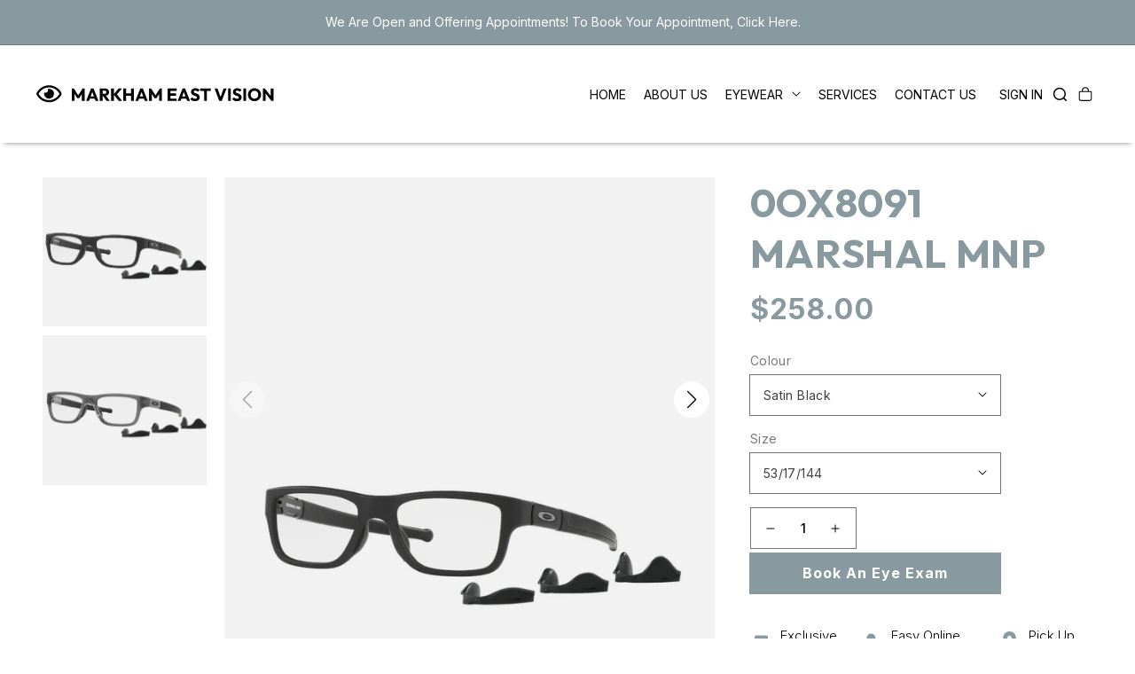

--- FILE ---
content_type: text/html; charset=utf-8
request_url: https://markhameastvision.ca/products/oakley-0ox8091
body_size: 49855
content:
<!doctype html>
<html class="no-js" lang="en">
  <head>
    <meta charset="utf-8">
    <meta http-equiv="X-UA-Compatible" content="IE=edge">
    <meta name="viewport" content="width=device-width,initial-scale=1">
    <meta name="theme-color" content="">
    <link rel="canonical" href="https://markhameastvision.ca/products/oakley-0ox8091">
    <link rel="preconnect" href="https://cdn.shopify.com" crossorigin>
    <link rel="preconnect" href="https://fonts.googleapis.com">
    <link rel="preconnect" href="https://fonts.gstatic.com" crossorigin>
    <link href="https://fonts.googleapis.com/css2?family=Inter:wght@100;200;300;400;500;600;700;800;900&family=Outfit:wght@100;200;300;400;500;600;700;800;900&display=swap" rel="stylesheet"><title>Markham East Vision</title>

    
      <meta name="description" content="- FRONT COLOR FAMILY: Black- LENSES COLOR: Demo Lens- CATEGORY: Optical- GENDER: Man- SHAPE: Rectangle- FRONT MATERIAL: Plastic- TEMPLE: Plastic- BRIDGE DESIGN: Standard- GEOFIT: GLOBAL- BASE: Base 5- RX-ABLE:">
    

    

<meta property="og:site_name" content="Markham East Vision">
<meta property="og:url" content="https://markhameastvision.ca/products/oakley-0ox8091">
<meta property="og:title" content="0OX8091 MARSHAL MNP">
<meta property="og:type" content="product">
<meta property="og:description" content="- FRONT COLOR FAMILY: Black- LENSES COLOR: Demo Lens- CATEGORY: Optical- GENDER: Man- SHAPE: Rectangle- FRONT MATERIAL: Plastic- TEMPLE: Plastic- BRIDGE DESIGN: Standard- GEOFIT: GLOBAL- BASE: Base 5- RX-ABLE:"><meta property="og:image" content="http://markhameastvision.ca/cdn/shop/products/0OX8091-809101.jpg?v=1662062233">
  <meta property="og:image:secure_url" content="https://markhameastvision.ca/cdn/shop/products/0OX8091-809101.jpg?v=1662062233">
  <meta property="og:image:width" content="1103">
  <meta property="og:image:height" content="561"><meta property="og:price:amount" content="258.00">
  <meta property="og:price:currency" content="CAD"><meta name="twitter:site" content="@markeastvision"><meta name="twitter:card" content="summary_large_image">
<meta name="twitter:title" content="0OX8091 MARSHAL MNP">
<meta name="twitter:description" content="- FRONT COLOR FAMILY: Black- LENSES COLOR: Demo Lens- CATEGORY: Optical- GENDER: Man- SHAPE: Rectangle- FRONT MATERIAL: Plastic- TEMPLE: Plastic- BRIDGE DESIGN: Standard- GEOFIT: GLOBAL- BASE: Base 5- RX-ABLE:">


    <script src="//markhameastvision.ca/cdn/shop/t/5/assets/global.js?v=152374697807903566411660915941" defer="defer"></script>
    <script>window.performance && window.performance.mark && window.performance.mark('shopify.content_for_header.start');</script><meta id="shopify-digital-wallet" name="shopify-digital-wallet" content="/64883327192/digital_wallets/dialog">
<link rel="alternate" type="application/json+oembed" href="https://markhameastvision.ca/products/oakley-0ox8091.oembed">
<script async="async" src="/checkouts/internal/preloads.js?locale=en-CA"></script>
<script id="shopify-features" type="application/json">{"accessToken":"5e6ead6494f7019b60411095c3a85002","betas":["rich-media-storefront-analytics"],"domain":"markhameastvision.ca","predictiveSearch":true,"shopId":64883327192,"locale":"en"}</script>
<script>var Shopify = Shopify || {};
Shopify.shop = "markham-east-vision.myshopify.com";
Shopify.locale = "en";
Shopify.currency = {"active":"CAD","rate":"1.0"};
Shopify.country = "CA";
Shopify.theme = {"name":"Staging","id":134862110936,"schema_name":"Dawn","schema_version":"1.0.0","theme_store_id":null,"role":"main"};
Shopify.theme.handle = "null";
Shopify.theme.style = {"id":null,"handle":null};
Shopify.cdnHost = "markhameastvision.ca/cdn";
Shopify.routes = Shopify.routes || {};
Shopify.routes.root = "/";</script>
<script type="module">!function(o){(o.Shopify=o.Shopify||{}).modules=!0}(window);</script>
<script>!function(o){function n(){var o=[];function n(){o.push(Array.prototype.slice.apply(arguments))}return n.q=o,n}var t=o.Shopify=o.Shopify||{};t.loadFeatures=n(),t.autoloadFeatures=n()}(window);</script>
<script id="shop-js-analytics" type="application/json">{"pageType":"product"}</script>
<script defer="defer" async type="module" src="//markhameastvision.ca/cdn/shopifycloud/shop-js/modules/v2/client.init-shop-cart-sync_BT-GjEfc.en.esm.js"></script>
<script defer="defer" async type="module" src="//markhameastvision.ca/cdn/shopifycloud/shop-js/modules/v2/chunk.common_D58fp_Oc.esm.js"></script>
<script defer="defer" async type="module" src="//markhameastvision.ca/cdn/shopifycloud/shop-js/modules/v2/chunk.modal_xMitdFEc.esm.js"></script>
<script type="module">
  await import("//markhameastvision.ca/cdn/shopifycloud/shop-js/modules/v2/client.init-shop-cart-sync_BT-GjEfc.en.esm.js");
await import("//markhameastvision.ca/cdn/shopifycloud/shop-js/modules/v2/chunk.common_D58fp_Oc.esm.js");
await import("//markhameastvision.ca/cdn/shopifycloud/shop-js/modules/v2/chunk.modal_xMitdFEc.esm.js");

  window.Shopify.SignInWithShop?.initShopCartSync?.({"fedCMEnabled":true,"windoidEnabled":true});

</script>
<script id="__st">var __st={"a":64883327192,"offset":-18000,"reqid":"a3f99de5-85bf-4ac2-8adc-de2a68645532-1769120749","pageurl":"markhameastvision.ca\/products\/oakley-0ox8091","u":"eda2f9b8145d","p":"product","rtyp":"product","rid":7799518888152};</script>
<script>window.ShopifyPaypalV4VisibilityTracking = true;</script>
<script id="captcha-bootstrap">!function(){'use strict';const t='contact',e='account',n='new_comment',o=[[t,t],['blogs',n],['comments',n],[t,'customer']],c=[[e,'customer_login'],[e,'guest_login'],[e,'recover_customer_password'],[e,'create_customer']],r=t=>t.map((([t,e])=>`form[action*='/${t}']:not([data-nocaptcha='true']) input[name='form_type'][value='${e}']`)).join(','),a=t=>()=>t?[...document.querySelectorAll(t)].map((t=>t.form)):[];function s(){const t=[...o],e=r(t);return a(e)}const i='password',u='form_key',d=['recaptcha-v3-token','g-recaptcha-response','h-captcha-response',i],f=()=>{try{return window.sessionStorage}catch{return}},m='__shopify_v',_=t=>t.elements[u];function p(t,e,n=!1){try{const o=window.sessionStorage,c=JSON.parse(o.getItem(e)),{data:r}=function(t){const{data:e,action:n}=t;return t[m]||n?{data:e,action:n}:{data:t,action:n}}(c);for(const[e,n]of Object.entries(r))t.elements[e]&&(t.elements[e].value=n);n&&o.removeItem(e)}catch(o){console.error('form repopulation failed',{error:o})}}const l='form_type',E='cptcha';function T(t){t.dataset[E]=!0}const w=window,h=w.document,L='Shopify',v='ce_forms',y='captcha';let A=!1;((t,e)=>{const n=(g='f06e6c50-85a8-45c8-87d0-21a2b65856fe',I='https://cdn.shopify.com/shopifycloud/storefront-forms-hcaptcha/ce_storefront_forms_captcha_hcaptcha.v1.5.2.iife.js',D={infoText:'Protected by hCaptcha',privacyText:'Privacy',termsText:'Terms'},(t,e,n)=>{const o=w[L][v],c=o.bindForm;if(c)return c(t,g,e,D).then(n);var r;o.q.push([[t,g,e,D],n]),r=I,A||(h.body.append(Object.assign(h.createElement('script'),{id:'captcha-provider',async:!0,src:r})),A=!0)});var g,I,D;w[L]=w[L]||{},w[L][v]=w[L][v]||{},w[L][v].q=[],w[L][y]=w[L][y]||{},w[L][y].protect=function(t,e){n(t,void 0,e),T(t)},Object.freeze(w[L][y]),function(t,e,n,w,h,L){const[v,y,A,g]=function(t,e,n){const i=e?o:[],u=t?c:[],d=[...i,...u],f=r(d),m=r(i),_=r(d.filter((([t,e])=>n.includes(e))));return[a(f),a(m),a(_),s()]}(w,h,L),I=t=>{const e=t.target;return e instanceof HTMLFormElement?e:e&&e.form},D=t=>v().includes(t);t.addEventListener('submit',(t=>{const e=I(t);if(!e)return;const n=D(e)&&!e.dataset.hcaptchaBound&&!e.dataset.recaptchaBound,o=_(e),c=g().includes(e)&&(!o||!o.value);(n||c)&&t.preventDefault(),c&&!n&&(function(t){try{if(!f())return;!function(t){const e=f();if(!e)return;const n=_(t);if(!n)return;const o=n.value;o&&e.removeItem(o)}(t);const e=Array.from(Array(32),(()=>Math.random().toString(36)[2])).join('');!function(t,e){_(t)||t.append(Object.assign(document.createElement('input'),{type:'hidden',name:u})),t.elements[u].value=e}(t,e),function(t,e){const n=f();if(!n)return;const o=[...t.querySelectorAll(`input[type='${i}']`)].map((({name:t})=>t)),c=[...d,...o],r={};for(const[a,s]of new FormData(t).entries())c.includes(a)||(r[a]=s);n.setItem(e,JSON.stringify({[m]:1,action:t.action,data:r}))}(t,e)}catch(e){console.error('failed to persist form',e)}}(e),e.submit())}));const S=(t,e)=>{t&&!t.dataset[E]&&(n(t,e.some((e=>e===t))),T(t))};for(const o of['focusin','change'])t.addEventListener(o,(t=>{const e=I(t);D(e)&&S(e,y())}));const B=e.get('form_key'),M=e.get(l),P=B&&M;t.addEventListener('DOMContentLoaded',(()=>{const t=y();if(P)for(const e of t)e.elements[l].value===M&&p(e,B);[...new Set([...A(),...v().filter((t=>'true'===t.dataset.shopifyCaptcha))])].forEach((e=>S(e,t)))}))}(h,new URLSearchParams(w.location.search),n,t,e,['guest_login'])})(!0,!0)}();</script>
<script integrity="sha256-4kQ18oKyAcykRKYeNunJcIwy7WH5gtpwJnB7kiuLZ1E=" data-source-attribution="shopify.loadfeatures" defer="defer" src="//markhameastvision.ca/cdn/shopifycloud/storefront/assets/storefront/load_feature-a0a9edcb.js" crossorigin="anonymous"></script>
<script data-source-attribution="shopify.dynamic_checkout.dynamic.init">var Shopify=Shopify||{};Shopify.PaymentButton=Shopify.PaymentButton||{isStorefrontPortableWallets:!0,init:function(){window.Shopify.PaymentButton.init=function(){};var t=document.createElement("script");t.src="https://markhameastvision.ca/cdn/shopifycloud/portable-wallets/latest/portable-wallets.en.js",t.type="module",document.head.appendChild(t)}};
</script>
<script data-source-attribution="shopify.dynamic_checkout.buyer_consent">
  function portableWalletsHideBuyerConsent(e){var t=document.getElementById("shopify-buyer-consent"),n=document.getElementById("shopify-subscription-policy-button");t&&n&&(t.classList.add("hidden"),t.setAttribute("aria-hidden","true"),n.removeEventListener("click",e))}function portableWalletsShowBuyerConsent(e){var t=document.getElementById("shopify-buyer-consent"),n=document.getElementById("shopify-subscription-policy-button");t&&n&&(t.classList.remove("hidden"),t.removeAttribute("aria-hidden"),n.addEventListener("click",e))}window.Shopify?.PaymentButton&&(window.Shopify.PaymentButton.hideBuyerConsent=portableWalletsHideBuyerConsent,window.Shopify.PaymentButton.showBuyerConsent=portableWalletsShowBuyerConsent);
</script>
<script data-source-attribution="shopify.dynamic_checkout.cart.bootstrap">document.addEventListener("DOMContentLoaded",(function(){function t(){return document.querySelector("shopify-accelerated-checkout-cart, shopify-accelerated-checkout")}if(t())Shopify.PaymentButton.init();else{new MutationObserver((function(e,n){t()&&(Shopify.PaymentButton.init(),n.disconnect())})).observe(document.body,{childList:!0,subtree:!0})}}));
</script>
<script id="sections-script" data-sections="main-product,product-recommendations,footer" defer="defer" src="//markhameastvision.ca/cdn/shop/t/5/compiled_assets/scripts.js?v=2817"></script>
<script>window.performance && window.performance.mark && window.performance.mark('shopify.content_for_header.end');</script>

    <link rel="stylesheet" href="https://cdnjs.cloudflare.com/ajax/libs/font-awesome/6.2.1/css/all.min.css" integrity="sha512-MV7K8+y+gLIBoVD59lQIYicR65iaqukzvf/nwasF0nqhPay5w/9lJmVM2hMDcnK1OnMGCdVK+iQrJ7lzPJQd1w==" crossorigin="anonymous" referrerpolicy="no-referrer" />
    <link rel="stylesheet" href="https://unpkg.com/swiper/swiper-bundle.min.css"/>
    <script src="https://unpkg.com/swiper/swiper-bundle.min.js"></script>


    <style data-shopify>
      
      
      
      
      

      :root {--font-body-family: ProximaNova, -apple-system, 'Segoe UI', Roboto, 'Helvetica Neue', 'Noto Sans', 'Liberation Sans', Arial, sans-serif, 'Apple Color Emoji', 'Segoe UI Emoji', 'Segoe UI Symbol', 'Noto Color Emoji';--font-body-style: normal;
        --font-body-weight: 400;--font-heading-family: "ProximaNova", -apple-system, 'Segoe UI', Roboto, 'Helvetica Neue', 'Noto Sans', 'Liberation Sans', Arial, sans-serif, 'Apple Color Emoji', 'Segoe UI Emoji', 'Segoe UI Symbol', 'Noto Color Emoji';--font-heading-style: normal;
        --font-heading-weight: 400;

        --color-base-text: #000000;
        --color-base-text-rgb: 0, 0, 0;
        --color-base-background-1: #ffffff;
        --color-base-background-1-rgb: 255, 255, 255;
        --color-base-background-2: #88999f;
        --color-base-background-2-rgb: 136, 153, 159;
        --color-base-background-3: #F4F4F4;
        --color-base-solid-button-labels: #ffffff;
        --color-base-solid-button-labels-rgb: 255, 255, 255;
        --color-base-outline-button-labels: #222222;
        --color-base-outline-button-labels-rgb: 34, 34, 34;
        --color-base-accent-1: #88999f;
        --color-base-accent-1-rgb: 136, 153, 159;
        --color-base-accent-2: #9D572C;
        --color-base-accent-2-rgb: 157, 87, 44;

        --color-base-text-opacity-10-percent: #e6e6e6;
        --color-base-text-opacity-20-percent: #cccccc;
        --color-base-text-opacity-55-percent: #737373;
        --color-base-text-opacity-85-percent: #262626;
        --color-base-accent-1-opacity-10-percent: #f3f5f5;
        --color-base-accent-2-opacity-10-percent: #f5eeea;
      }@font-face {
            font-family: "ProximaNova";
            src: url("//markhameastvision.ca/cdn/shop/t/5/assets/ProximaNova-Bold.otf?v=132458541212932224101660915942") format('opentype');
            font-weight: 600;
            font-style: normal;
            font-display: swap;
          }@font-face {
          font-family: "ProximaNova";
          src: url("//markhameastvision.ca/cdn/shop/t/5/assets/ProximaNova-Regular.ttf?v=158127286823636116181660915944") format('truetype');
          font-weight: 400;
          font-style: normal;
          font-display: swap;
        }*,
      *::before,
      *::after {
        box-sizing: inherit;
      }

      html {
        box-sizing: border-box;
        font-size: 62.5%;
        height: 100%;
        scroll-behavior: smooth;

      }

      body {
        display: grid;
        grid-template-rows: auto auto 1fr auto;
        grid-template-columns: 100%;
        min-height: 100%;
        margin: 0;
        letter-spacing: 0rem;
        line-height: 2.2rem;
        font-style: var(--font-body-style);
      }

      @media screen and (min-width: 750px) {
        body {
          font-size: 1.6rem;
        }
      }

      .fa-solid, .fas {
          font-family: "Font Awesome 6 Free"!important;
          font-weight: 900;
      }
    </style>

    <link href="//markhameastvision.ca/cdn/shop/t/5/assets/base.css?v=131346999039700554401666883389" rel="stylesheet" type="text/css" media="all" />
<script>document.documentElement.className = document.documentElement.className.replace('no-js', 'js');</script>
 
  <link href="https://monorail-edge.shopifysvc.com" rel="dns-prefetch">
<script>(function(){if ("sendBeacon" in navigator && "performance" in window) {try {var session_token_from_headers = performance.getEntriesByType('navigation')[0].serverTiming.find(x => x.name == '_s').description;} catch {var session_token_from_headers = undefined;}var session_cookie_matches = document.cookie.match(/_shopify_s=([^;]*)/);var session_token_from_cookie = session_cookie_matches && session_cookie_matches.length === 2 ? session_cookie_matches[1] : "";var session_token = session_token_from_headers || session_token_from_cookie || "";function handle_abandonment_event(e) {var entries = performance.getEntries().filter(function(entry) {return /monorail-edge.shopifysvc.com/.test(entry.name);});if (!window.abandonment_tracked && entries.length === 0) {window.abandonment_tracked = true;var currentMs = Date.now();var navigation_start = performance.timing.navigationStart;var payload = {shop_id: 64883327192,url: window.location.href,navigation_start,duration: currentMs - navigation_start,session_token,page_type: "product"};window.navigator.sendBeacon("https://monorail-edge.shopifysvc.com/v1/produce", JSON.stringify({schema_id: "online_store_buyer_site_abandonment/1.1",payload: payload,metadata: {event_created_at_ms: currentMs,event_sent_at_ms: currentMs}}));}}window.addEventListener('pagehide', handle_abandonment_event);}}());</script>
<script id="web-pixels-manager-setup">(function e(e,d,r,n,o){if(void 0===o&&(o={}),!Boolean(null===(a=null===(i=window.Shopify)||void 0===i?void 0:i.analytics)||void 0===a?void 0:a.replayQueue)){var i,a;window.Shopify=window.Shopify||{};var t=window.Shopify;t.analytics=t.analytics||{};var s=t.analytics;s.replayQueue=[],s.publish=function(e,d,r){return s.replayQueue.push([e,d,r]),!0};try{self.performance.mark("wpm:start")}catch(e){}var l=function(){var e={modern:/Edge?\/(1{2}[4-9]|1[2-9]\d|[2-9]\d{2}|\d{4,})\.\d+(\.\d+|)|Firefox\/(1{2}[4-9]|1[2-9]\d|[2-9]\d{2}|\d{4,})\.\d+(\.\d+|)|Chrom(ium|e)\/(9{2}|\d{3,})\.\d+(\.\d+|)|(Maci|X1{2}).+ Version\/(15\.\d+|(1[6-9]|[2-9]\d|\d{3,})\.\d+)([,.]\d+|)( \(\w+\)|)( Mobile\/\w+|) Safari\/|Chrome.+OPR\/(9{2}|\d{3,})\.\d+\.\d+|(CPU[ +]OS|iPhone[ +]OS|CPU[ +]iPhone|CPU IPhone OS|CPU iPad OS)[ +]+(15[._]\d+|(1[6-9]|[2-9]\d|\d{3,})[._]\d+)([._]\d+|)|Android:?[ /-](13[3-9]|1[4-9]\d|[2-9]\d{2}|\d{4,})(\.\d+|)(\.\d+|)|Android.+Firefox\/(13[5-9]|1[4-9]\d|[2-9]\d{2}|\d{4,})\.\d+(\.\d+|)|Android.+Chrom(ium|e)\/(13[3-9]|1[4-9]\d|[2-9]\d{2}|\d{4,})\.\d+(\.\d+|)|SamsungBrowser\/([2-9]\d|\d{3,})\.\d+/,legacy:/Edge?\/(1[6-9]|[2-9]\d|\d{3,})\.\d+(\.\d+|)|Firefox\/(5[4-9]|[6-9]\d|\d{3,})\.\d+(\.\d+|)|Chrom(ium|e)\/(5[1-9]|[6-9]\d|\d{3,})\.\d+(\.\d+|)([\d.]+$|.*Safari\/(?![\d.]+ Edge\/[\d.]+$))|(Maci|X1{2}).+ Version\/(10\.\d+|(1[1-9]|[2-9]\d|\d{3,})\.\d+)([,.]\d+|)( \(\w+\)|)( Mobile\/\w+|) Safari\/|Chrome.+OPR\/(3[89]|[4-9]\d|\d{3,})\.\d+\.\d+|(CPU[ +]OS|iPhone[ +]OS|CPU[ +]iPhone|CPU IPhone OS|CPU iPad OS)[ +]+(10[._]\d+|(1[1-9]|[2-9]\d|\d{3,})[._]\d+)([._]\d+|)|Android:?[ /-](13[3-9]|1[4-9]\d|[2-9]\d{2}|\d{4,})(\.\d+|)(\.\d+|)|Mobile Safari.+OPR\/([89]\d|\d{3,})\.\d+\.\d+|Android.+Firefox\/(13[5-9]|1[4-9]\d|[2-9]\d{2}|\d{4,})\.\d+(\.\d+|)|Android.+Chrom(ium|e)\/(13[3-9]|1[4-9]\d|[2-9]\d{2}|\d{4,})\.\d+(\.\d+|)|Android.+(UC? ?Browser|UCWEB|U3)[ /]?(15\.([5-9]|\d{2,})|(1[6-9]|[2-9]\d|\d{3,})\.\d+)\.\d+|SamsungBrowser\/(5\.\d+|([6-9]|\d{2,})\.\d+)|Android.+MQ{2}Browser\/(14(\.(9|\d{2,})|)|(1[5-9]|[2-9]\d|\d{3,})(\.\d+|))(\.\d+|)|K[Aa][Ii]OS\/(3\.\d+|([4-9]|\d{2,})\.\d+)(\.\d+|)/},d=e.modern,r=e.legacy,n=navigator.userAgent;return n.match(d)?"modern":n.match(r)?"legacy":"unknown"}(),u="modern"===l?"modern":"legacy",c=(null!=n?n:{modern:"",legacy:""})[u],f=function(e){return[e.baseUrl,"/wpm","/b",e.hashVersion,"modern"===e.buildTarget?"m":"l",".js"].join("")}({baseUrl:d,hashVersion:r,buildTarget:u}),m=function(e){var d=e.version,r=e.bundleTarget,n=e.surface,o=e.pageUrl,i=e.monorailEndpoint;return{emit:function(e){var a=e.status,t=e.errorMsg,s=(new Date).getTime(),l=JSON.stringify({metadata:{event_sent_at_ms:s},events:[{schema_id:"web_pixels_manager_load/3.1",payload:{version:d,bundle_target:r,page_url:o,status:a,surface:n,error_msg:t},metadata:{event_created_at_ms:s}}]});if(!i)return console&&console.warn&&console.warn("[Web Pixels Manager] No Monorail endpoint provided, skipping logging."),!1;try{return self.navigator.sendBeacon.bind(self.navigator)(i,l)}catch(e){}var u=new XMLHttpRequest;try{return u.open("POST",i,!0),u.setRequestHeader("Content-Type","text/plain"),u.send(l),!0}catch(e){return console&&console.warn&&console.warn("[Web Pixels Manager] Got an unhandled error while logging to Monorail."),!1}}}}({version:r,bundleTarget:l,surface:e.surface,pageUrl:self.location.href,monorailEndpoint:e.monorailEndpoint});try{o.browserTarget=l,function(e){var d=e.src,r=e.async,n=void 0===r||r,o=e.onload,i=e.onerror,a=e.sri,t=e.scriptDataAttributes,s=void 0===t?{}:t,l=document.createElement("script"),u=document.querySelector("head"),c=document.querySelector("body");if(l.async=n,l.src=d,a&&(l.integrity=a,l.crossOrigin="anonymous"),s)for(var f in s)if(Object.prototype.hasOwnProperty.call(s,f))try{l.dataset[f]=s[f]}catch(e){}if(o&&l.addEventListener("load",o),i&&l.addEventListener("error",i),u)u.appendChild(l);else{if(!c)throw new Error("Did not find a head or body element to append the script");c.appendChild(l)}}({src:f,async:!0,onload:function(){if(!function(){var e,d;return Boolean(null===(d=null===(e=window.Shopify)||void 0===e?void 0:e.analytics)||void 0===d?void 0:d.initialized)}()){var d=window.webPixelsManager.init(e)||void 0;if(d){var r=window.Shopify.analytics;r.replayQueue.forEach((function(e){var r=e[0],n=e[1],o=e[2];d.publishCustomEvent(r,n,o)})),r.replayQueue=[],r.publish=d.publishCustomEvent,r.visitor=d.visitor,r.initialized=!0}}},onerror:function(){return m.emit({status:"failed",errorMsg:"".concat(f," has failed to load")})},sri:function(e){var d=/^sha384-[A-Za-z0-9+/=]+$/;return"string"==typeof e&&d.test(e)}(c)?c:"",scriptDataAttributes:o}),m.emit({status:"loading"})}catch(e){m.emit({status:"failed",errorMsg:(null==e?void 0:e.message)||"Unknown error"})}}})({shopId: 64883327192,storefrontBaseUrl: "https://markhameastvision.ca",extensionsBaseUrl: "https://extensions.shopifycdn.com/cdn/shopifycloud/web-pixels-manager",monorailEndpoint: "https://monorail-edge.shopifysvc.com/unstable/produce_batch",surface: "storefront-renderer",enabledBetaFlags: ["2dca8a86"],webPixelsConfigList: [{"id":"shopify-app-pixel","configuration":"{}","eventPayloadVersion":"v1","runtimeContext":"STRICT","scriptVersion":"0450","apiClientId":"shopify-pixel","type":"APP","privacyPurposes":["ANALYTICS","MARKETING"]},{"id":"shopify-custom-pixel","eventPayloadVersion":"v1","runtimeContext":"LAX","scriptVersion":"0450","apiClientId":"shopify-pixel","type":"CUSTOM","privacyPurposes":["ANALYTICS","MARKETING"]}],isMerchantRequest: false,initData: {"shop":{"name":"Markham East Vision","paymentSettings":{"currencyCode":"CAD"},"myshopifyDomain":"markham-east-vision.myshopify.com","countryCode":"CA","storefrontUrl":"https:\/\/markhameastvision.ca"},"customer":null,"cart":null,"checkout":null,"productVariants":[{"price":{"amount":258.0,"currencyCode":"CAD"},"product":{"title":"0OX8091 MARSHAL MNP","vendor":"Oakley","id":"7799518888152","untranslatedTitle":"0OX8091 MARSHAL MNP","url":"\/products\/oakley-0ox8091","type":""},"id":"43238061113560","image":{"src":"\/\/markhameastvision.ca\/cdn\/shop\/products\/0OX8091-809101.jpg?v=1662062233"},"sku":"0OX8091-809101-53","title":"Satin Black \/ 53\/17\/144","untranslatedTitle":"Satin Black \/ 53\/17\/144"},{"price":{"amount":258.0,"currencyCode":"CAD"},"product":{"title":"0OX8091 MARSHAL MNP","vendor":"Oakley","id":"7799518888152","untranslatedTitle":"0OX8091 MARSHAL MNP","url":"\/products\/oakley-0ox8091","type":""},"id":"43238061146328","image":{"src":"\/\/markhameastvision.ca\/cdn\/shop\/products\/0OX8091-809101.jpg?v=1662062233"},"sku":"0OX8091-809101-55","title":"Satin Black \/ 55\/17\/144","untranslatedTitle":"Satin Black \/ 55\/17\/144"},{"price":{"amount":258.0,"currencyCode":"CAD"},"product":{"title":"0OX8091 MARSHAL MNP","vendor":"Oakley","id":"7799518888152","untranslatedTitle":"0OX8091 MARSHAL MNP","url":"\/products\/oakley-0ox8091","type":""},"id":"43238061179096","image":{"src":"\/\/markhameastvision.ca\/cdn\/shop\/products\/0OX8091-809102.jpg?v=1662062233"},"sku":"0OX8091-809102-53","title":"Satin Grey Smoke \/ 53\/17\/144","untranslatedTitle":"Satin Grey Smoke \/ 53\/17\/144"}],"purchasingCompany":null},},"https://markhameastvision.ca/cdn","fcfee988w5aeb613cpc8e4bc33m6693e112",{"modern":"","legacy":""},{"shopId":"64883327192","storefrontBaseUrl":"https:\/\/markhameastvision.ca","extensionBaseUrl":"https:\/\/extensions.shopifycdn.com\/cdn\/shopifycloud\/web-pixels-manager","surface":"storefront-renderer","enabledBetaFlags":"[\"2dca8a86\"]","isMerchantRequest":"false","hashVersion":"fcfee988w5aeb613cpc8e4bc33m6693e112","publish":"custom","events":"[[\"page_viewed\",{}],[\"product_viewed\",{\"productVariant\":{\"price\":{\"amount\":258.0,\"currencyCode\":\"CAD\"},\"product\":{\"title\":\"0OX8091 MARSHAL MNP\",\"vendor\":\"Oakley\",\"id\":\"7799518888152\",\"untranslatedTitle\":\"0OX8091 MARSHAL MNP\",\"url\":\"\/products\/oakley-0ox8091\",\"type\":\"\"},\"id\":\"43238061113560\",\"image\":{\"src\":\"\/\/markhameastvision.ca\/cdn\/shop\/products\/0OX8091-809101.jpg?v=1662062233\"},\"sku\":\"0OX8091-809101-53\",\"title\":\"Satin Black \/ 53\/17\/144\",\"untranslatedTitle\":\"Satin Black \/ 53\/17\/144\"}}]]"});</script><script>
  window.ShopifyAnalytics = window.ShopifyAnalytics || {};
  window.ShopifyAnalytics.meta = window.ShopifyAnalytics.meta || {};
  window.ShopifyAnalytics.meta.currency = 'CAD';
  var meta = {"product":{"id":7799518888152,"gid":"gid:\/\/shopify\/Product\/7799518888152","vendor":"Oakley","type":"","handle":"oakley-0ox8091","variants":[{"id":43238061113560,"price":25800,"name":"0OX8091 MARSHAL MNP - Satin Black \/ 53\/17\/144","public_title":"Satin Black \/ 53\/17\/144","sku":"0OX8091-809101-53"},{"id":43238061146328,"price":25800,"name":"0OX8091 MARSHAL MNP - Satin Black \/ 55\/17\/144","public_title":"Satin Black \/ 55\/17\/144","sku":"0OX8091-809101-55"},{"id":43238061179096,"price":25800,"name":"0OX8091 MARSHAL MNP - Satin Grey Smoke \/ 53\/17\/144","public_title":"Satin Grey Smoke \/ 53\/17\/144","sku":"0OX8091-809102-53"}],"remote":false},"page":{"pageType":"product","resourceType":"product","resourceId":7799518888152,"requestId":"a3f99de5-85bf-4ac2-8adc-de2a68645532-1769120749"}};
  for (var attr in meta) {
    window.ShopifyAnalytics.meta[attr] = meta[attr];
  }
</script>
<script class="analytics">
  (function () {
    var customDocumentWrite = function(content) {
      var jquery = null;

      if (window.jQuery) {
        jquery = window.jQuery;
      } else if (window.Checkout && window.Checkout.$) {
        jquery = window.Checkout.$;
      }

      if (jquery) {
        jquery('body').append(content);
      }
    };

    var hasLoggedConversion = function(token) {
      if (token) {
        return document.cookie.indexOf('loggedConversion=' + token) !== -1;
      }
      return false;
    }

    var setCookieIfConversion = function(token) {
      if (token) {
        var twoMonthsFromNow = new Date(Date.now());
        twoMonthsFromNow.setMonth(twoMonthsFromNow.getMonth() + 2);

        document.cookie = 'loggedConversion=' + token + '; expires=' + twoMonthsFromNow;
      }
    }

    var trekkie = window.ShopifyAnalytics.lib = window.trekkie = window.trekkie || [];
    if (trekkie.integrations) {
      return;
    }
    trekkie.methods = [
      'identify',
      'page',
      'ready',
      'track',
      'trackForm',
      'trackLink'
    ];
    trekkie.factory = function(method) {
      return function() {
        var args = Array.prototype.slice.call(arguments);
        args.unshift(method);
        trekkie.push(args);
        return trekkie;
      };
    };
    for (var i = 0; i < trekkie.methods.length; i++) {
      var key = trekkie.methods[i];
      trekkie[key] = trekkie.factory(key);
    }
    trekkie.load = function(config) {
      trekkie.config = config || {};
      trekkie.config.initialDocumentCookie = document.cookie;
      var first = document.getElementsByTagName('script')[0];
      var script = document.createElement('script');
      script.type = 'text/javascript';
      script.onerror = function(e) {
        var scriptFallback = document.createElement('script');
        scriptFallback.type = 'text/javascript';
        scriptFallback.onerror = function(error) {
                var Monorail = {
      produce: function produce(monorailDomain, schemaId, payload) {
        var currentMs = new Date().getTime();
        var event = {
          schema_id: schemaId,
          payload: payload,
          metadata: {
            event_created_at_ms: currentMs,
            event_sent_at_ms: currentMs
          }
        };
        return Monorail.sendRequest("https://" + monorailDomain + "/v1/produce", JSON.stringify(event));
      },
      sendRequest: function sendRequest(endpointUrl, payload) {
        // Try the sendBeacon API
        if (window && window.navigator && typeof window.navigator.sendBeacon === 'function' && typeof window.Blob === 'function' && !Monorail.isIos12()) {
          var blobData = new window.Blob([payload], {
            type: 'text/plain'
          });

          if (window.navigator.sendBeacon(endpointUrl, blobData)) {
            return true;
          } // sendBeacon was not successful

        } // XHR beacon

        var xhr = new XMLHttpRequest();

        try {
          xhr.open('POST', endpointUrl);
          xhr.setRequestHeader('Content-Type', 'text/plain');
          xhr.send(payload);
        } catch (e) {
          console.log(e);
        }

        return false;
      },
      isIos12: function isIos12() {
        return window.navigator.userAgent.lastIndexOf('iPhone; CPU iPhone OS 12_') !== -1 || window.navigator.userAgent.lastIndexOf('iPad; CPU OS 12_') !== -1;
      }
    };
    Monorail.produce('monorail-edge.shopifysvc.com',
      'trekkie_storefront_load_errors/1.1',
      {shop_id: 64883327192,
      theme_id: 134862110936,
      app_name: "storefront",
      context_url: window.location.href,
      source_url: "//markhameastvision.ca/cdn/s/trekkie.storefront.8d95595f799fbf7e1d32231b9a28fd43b70c67d3.min.js"});

        };
        scriptFallback.async = true;
        scriptFallback.src = '//markhameastvision.ca/cdn/s/trekkie.storefront.8d95595f799fbf7e1d32231b9a28fd43b70c67d3.min.js';
        first.parentNode.insertBefore(scriptFallback, first);
      };
      script.async = true;
      script.src = '//markhameastvision.ca/cdn/s/trekkie.storefront.8d95595f799fbf7e1d32231b9a28fd43b70c67d3.min.js';
      first.parentNode.insertBefore(script, first);
    };
    trekkie.load(
      {"Trekkie":{"appName":"storefront","development":false,"defaultAttributes":{"shopId":64883327192,"isMerchantRequest":null,"themeId":134862110936,"themeCityHash":"16109621835585671701","contentLanguage":"en","currency":"CAD","eventMetadataId":"a1e98fa1-f718-41c0-8db6-d9500efc625d"},"isServerSideCookieWritingEnabled":true,"monorailRegion":"shop_domain","enabledBetaFlags":["65f19447"]},"Session Attribution":{},"S2S":{"facebookCapiEnabled":false,"source":"trekkie-storefront-renderer","apiClientId":580111}}
    );

    var loaded = false;
    trekkie.ready(function() {
      if (loaded) return;
      loaded = true;

      window.ShopifyAnalytics.lib = window.trekkie;

      var originalDocumentWrite = document.write;
      document.write = customDocumentWrite;
      try { window.ShopifyAnalytics.merchantGoogleAnalytics.call(this); } catch(error) {};
      document.write = originalDocumentWrite;

      window.ShopifyAnalytics.lib.page(null,{"pageType":"product","resourceType":"product","resourceId":7799518888152,"requestId":"a3f99de5-85bf-4ac2-8adc-de2a68645532-1769120749","shopifyEmitted":true});

      var match = window.location.pathname.match(/checkouts\/(.+)\/(thank_you|post_purchase)/)
      var token = match? match[1]: undefined;
      if (!hasLoggedConversion(token)) {
        setCookieIfConversion(token);
        window.ShopifyAnalytics.lib.track("Viewed Product",{"currency":"CAD","variantId":43238061113560,"productId":7799518888152,"productGid":"gid:\/\/shopify\/Product\/7799518888152","name":"0OX8091 MARSHAL MNP - Satin Black \/ 53\/17\/144","price":"258.00","sku":"0OX8091-809101-53","brand":"Oakley","variant":"Satin Black \/ 53\/17\/144","category":"","nonInteraction":true,"remote":false},undefined,undefined,{"shopifyEmitted":true});
      window.ShopifyAnalytics.lib.track("monorail:\/\/trekkie_storefront_viewed_product\/1.1",{"currency":"CAD","variantId":43238061113560,"productId":7799518888152,"productGid":"gid:\/\/shopify\/Product\/7799518888152","name":"0OX8091 MARSHAL MNP - Satin Black \/ 53\/17\/144","price":"258.00","sku":"0OX8091-809101-53","brand":"Oakley","variant":"Satin Black \/ 53\/17\/144","category":"","nonInteraction":true,"remote":false,"referer":"https:\/\/markhameastvision.ca\/products\/oakley-0ox8091"});
      }
    });


        var eventsListenerScript = document.createElement('script');
        eventsListenerScript.async = true;
        eventsListenerScript.src = "//markhameastvision.ca/cdn/shopifycloud/storefront/assets/shop_events_listener-3da45d37.js";
        document.getElementsByTagName('head')[0].appendChild(eventsListenerScript);

})();</script>
<script
  defer
  src="https://markhameastvision.ca/cdn/shopifycloud/perf-kit/shopify-perf-kit-3.0.4.min.js"
  data-application="storefront-renderer"
  data-shop-id="64883327192"
  data-render-region="gcp-us-central1"
  data-page-type="product"
  data-theme-instance-id="134862110936"
  data-theme-name="Dawn"
  data-theme-version="1.0.0"
  data-monorail-region="shop_domain"
  data-resource-timing-sampling-rate="10"
  data-shs="true"
  data-shs-beacon="true"
  data-shs-export-with-fetch="true"
  data-shs-logs-sample-rate="1"
  data-shs-beacon-endpoint="https://markhameastvision.ca/api/collect"
></script>
</head>

  <body>

    <style data-shopify>
    
      body, * {
        font-family: Inter,sans-serif!important;
      }

      h1,h2,h3,h4,h5{
        font-family: Outfit,sans-serif!important;
      }

    </style>

    <a class="skip-to-content-link button visually-hidden" href="#MainContent">
      Skip to content
    </a>

    <div id="shopify-section-announcement-bar" class="shopify-section"><link href="//markhameastvision.ca/cdn/shop/t/5/assets/section-announcement-bar.css?v=153739242673854074431660915941" rel="stylesheet" type="text/css" media="all" />

<style data-shopify>

  .second_text{
    color:#EEC345;
    fill: #EEC345;
  }

</style>
<div class="announcement-bar color-background-2" role="region" aria-label="Announcement">

        <div class="announcement-bar-inner page-width" 
        style="justify-content: space-around;"><a href="https://api.leadconnectorhq.com/widget/groups/markham-east-vision" class="announcement-bar__link link link--text focus-inset animate-arrow"><p class="announcement-bar__message h5 ">
                    
                    
We Are Open and Offering Appointments! To Book Your Appointment, Click Here.
                </p></a>
</div>

      </div>
</div>
    <div id="shopify-section-header" class="shopify-section"><link rel="stylesheet" href="//markhameastvision.ca/cdn/shop/t/5/assets/component-list-menu.css?v=141422076510962625791666639668" media="print" onload="this.media='all'">
<link rel="stylesheet" href="//markhameastvision.ca/cdn/shop/t/5/assets/component-search.css?v=167115570631985863841660915946" media="print" onload="this.media='all'">
<link rel="stylesheet" href="//markhameastvision.ca/cdn/shop/t/5/assets/component-menu-drawer.css?v=173356221154908615601660915943" media="print" onload="this.media='all'">
<link rel="stylesheet" href="//markhameastvision.ca/cdn/shop/t/5/assets/component-cart-notification.css?v=145324379883979512711660915942" media="print" onload="this.media='all'">

<noscript><link href="//markhameastvision.ca/cdn/shop/t/5/assets/component-list-menu.css?v=141422076510962625791666639668" rel="stylesheet" type="text/css" media="all" /></noscript>
<noscript><link href="//markhameastvision.ca/cdn/shop/t/5/assets/component-search.css?v=167115570631985863841660915946" rel="stylesheet" type="text/css" media="all" /></noscript>
<noscript><link href="//markhameastvision.ca/cdn/shop/t/5/assets/component-menu-drawer.css?v=173356221154908615601660915943" rel="stylesheet" type="text/css" media="all" /></noscript>
<noscript><link href="//markhameastvision.ca/cdn/shop/t/5/assets/component-cart-notification.css?v=145324379883979512711660915942" rel="stylesheet" type="text/css" media="all" /></noscript>

<style data-shopify>

  
    #shopify-section-header{
      position: sticky;
      position: -webkit-sticky; 
    }    
  

</style>

<style>
  #shopify-section-header {
    z-index: 3;
  }
  header-drawer {
    justify-self: start;
    margin-left: -2.2rem;
    z-index: 1;
  }
  @media screen and (min-width: 990px) {
    header-drawer {
      display: none;
    }
  }
  .menu-drawer-container {
    display: flex;
  }
  .list-menu {
    list-style: none;
    padding: 0;
    margin: 0;
  }
  .list-menu--inline {
    display: inline-flex;
    flex-wrap: wrap;
    align-items: center;
  }
  summary.list-menu__item {
    padding-right: 2.7rem;
  }
  .list-menu__item {
    display: flex;
    align-items: center;
    line-height: 1.3;
  }
  .list-menu__item--link {
    text-decoration: none;
    /* padding-bottom: 1rem;
    padding-top: 1rem;
    line-height: 1.8; */
    /* color: var(--color-link);  */
    /* font-weight: 400; */
    font-style: normal;
    font-weight: 400;
    font-size: 14px;
    line-height: 60px;
    color: #000000;
    padding: 0;
    padding-right:2rem;
    text-transform: uppercase;
  }
  .list-menu--inline li:last-child .list-menu__item--link {
    padding-right: 2.6rem;
  }
  .list-menu__item--link:hover {
    /* color: var(--color-link-hover);  */
    color: #000000;
  }
  @media screen and (min-width: 750px) {
    .list-menu__item--link {
      padding-bottom: 0;
      padding-top: 0;
    }
  }
  .header__book-button a {
    font-size: 1.1rem;
    box-shadow: none !important;
    text-align: left;
    font-weight: 500;
    text-transform: uppercase;
    line-height: 1.8rem;
    width: 100%;
    text-decoration: none;
    min-height: 4.2rem;
    background: var(--color-base-background-2);
    display: flex;
    justify-content: center;
    color: white;
    align-items: center;
    padding: 0 9px;
  }
  @media screen and (min-width: 750px) {
    .header.page-width {
      padding: 0 4rem;
      min-height: 11rem;
      justify-items: end;
    }
    .header__book-button a {
      font-weight: 400;
      font-size: 1.4rem;
      line-height: 1.7rem;
    }
  }
  @media screen and (min-width: 1062px) {
    .header.page-width {
      padding: 0 4.8rem;
    }
  }
  .arrow {
    border: solid var(--color-base-text);
    border-width: 0 2px 2px 0;
    display: inline-block;
    padding: 3px;
    margin-left: 2.2rem;
    margin-bottom: 3px;
  }
  .arrow.down {
    transform: rotate(45deg);
    -webkit-transform: rotate(45deg);
  }
  @media screen and (min-width: 990px) {
    .header--middle-center {
      grid-template-areas: 'heading navigation book-button icons';
      grid-template-columns: auto 1fr auto auto;
      column-gap: 2rem;
    }
    .header--middle-center .header__heading, .header--middle-center .header__heading-link {
      grid-column-start: none;
      justify-self: center;
      z-index: 1;
    }
  }
  .header .logo_svg{
    width: 100%;
  }
  @media screen and (min-width: 750px) {
    .header .logo_svg{
      width: 270px;
    }
  }
  .header__mobile-buttons {
    background-color: azure;
    display: flex;
    min-width: -webkit-fill-available;
    position: relative;
    overflow: visible;
  }
  @media screen and (min-width: 990px) {
    .header__mobile-buttons {
      display: none;
    }
  }
  .header__logo-desktop {
    display: none;
  }
  @media screen and (min-width: 750px) {
    .header__logo-desktop {
      display: block;
    }
  }
  /* header mobile */
  .header__logo-mobile {
    /*width: 100vw;*/
    left: 0;
    margin: auto;
    display: flex;
    justify-content: center;
  }
  .header--middle-left .header__logo-mobile img{
    max-width: 205px;
    object-fit: contain;
  }
  .header__logo-mobile .logo_svg{
    width: 205px;
  }
  .header__mobile-buttons-button {
    width: 50%;
    position: relative;
  }
  @media screen and (max-width: 990px) {
  .header__mobile-buttons .header__book-button {
      display: block;
      margin: auto;
      height: 100%;
      box-shadow: none !important;
      padding: 0;
      border: 1px solid black;
      margin-bottom: -1px;
    }
  }
  @media screen and (max-width: 749px) {
    .announcement-bar__menu {
      display: none;
    }
    .announcement-bar__link {
      width: 100%;
    }
    .announcement-bar__message {
      justify-content: left;
    }
    header {
      height: 75px;
    }
    .header__book-button {
      display: none;
    }

    /* .header__mobile-buttons .header__book-button a{
      box-shadow: none !important;
      color: white;
      text-align: center;
      height: 100%;
      display: flex;
    } */
    .header__mobile-buttons-button .dropdown-content { 
      display: none;
      background-color:#f4f4f4;
      position: absolute;
      width: 99.7%;
    }
    .header__mobile-buttons-button .dropdown-content a {
      color: black;
    } 
    .header__book-button__icon svg {
      height: 25px;
      margin-left: -28px;
      margin-right: 10px;
    }
  }
  @media screen and (min-width: 750px) {
    .header__logo-mobile {
      display: none;
    }
  }
</style>

  <style data-shopify>
    #shopify-section-header {
      margin-bottom: 9.9rem;
    }
  </style>

<script src="//markhameastvision.ca/cdn/shop/t/5/assets/details-disclosure.js?v=113893937730261782131660915943" defer="defer"></script>
<script src="//markhameastvision.ca/cdn/shop/t/5/assets/details-modal.js?v=42478746482685278681660915941" defer="defer"></script>

<svg xmlns="http://www.w3.org/2000/svg" class="hidden">
  <symbol id="icon-search" viewbox="0 0 18 19" fill="none">
    <path fill-rule="evenodd" clip-rule="evenodd" d="M11.03 11.68A5.784 5.784 0 112.85 3.5a5.784 5.784 0 018.18 8.18zm.26 1.12a6.78 6.78 0 11.72-.7l5.4 5.4a.5.5 0 11-.71.7l-5.41-5.4z" fill="currentColor"/>
  </symbol>

  <symbol id="icon-close" class="icon icon-close" fill="none" viewBox="0 0 18 17">
    <path d="M.865 15.978a.5.5 0 00.707.707l7.433-7.431 7.579 7.282a.501.501 0 00.846-.37.5.5 0 00-.153-.351L9.712 8.546l7.417-7.416a.5.5 0 10-.707-.708L8.991 7.853 1.413.573a.5.5 0 10-.693.72l7.563 7.268-7.418 7.417z" fill="currentColor">
  </symbol>
</svg>
<div class="fixed-header header-wrapper header-wrapper--border-bottom">
  <div class="color-background-1">
  <header class="header header--middle-left fw-600 page-width header--has-menu color-background-1"><header-drawer>
        <details class="menu-drawer-container">
          <summary class="header__icon header__icon--menu header__icon--summary link link--text focus-inset" aria-label="Menu">
            <span>
              <svg xmlns="http://www.w3.org/2000/svg" aria-hidden="true" focusable="false" role="presentation" class="icon icon-hamburger" fill="none" viewBox="0 0 18 16">
  <path d="M1 .5a.5.5 0 100 1h15.71a.5.5 0 000-1H1zM.5 8a.5.5 0 01.5-.5h15.71a.5.5 0 010 1H1A.5.5 0 01.5 8zm0 7a.5.5 0 01.5-.5h15.71a.5.5 0 010 1H1a.5.5 0 01-.5-.5z" fill="currentColor">
</svg>

              <svg xmlns="http://www.w3.org/2000/svg" aria-hidden="true" focusable="false" role="presentation" class="icon icon-close" fill="none" viewBox="0 0 18 17">
  <path d="M.865 15.978a.5.5 0 00.707.707l7.433-7.431 7.579 7.282a.501.501 0 00.846-.37.5.5 0 00-.153-.351L9.712 8.546l7.417-7.416a.5.5 0 10-.707-.708L8.991 7.853 1.413.573a.5.5 0 10-.693.72l7.563 7.268-7.418 7.417z" fill="currentColor">
</svg>

            </span>
          </summary>
          <div id="menu-drawer" class="menu-drawer motion-reduce" tabindex="-1">
            <div class="menu-drawer__inner-container">
              <div class="menu-drawer__navigation-container">
                <nav class="menu-drawer__navigation">
                  <ul class="menu-drawer__menu list-menu" role="list"><li><a href="/" class="menu-drawer__menu-item list-menu__item link link--text focus-inset">
                            Home
                          </a></li><li><a href="/pages/about-us" class="menu-drawer__menu-item list-menu__item link link--text focus-inset">
                            ABOUT US
                          </a></li><li><details>
                            <summary class="menu-drawer__menu-item list-menu__item link link--text focus-inset">
                              EYEWEAR
                              <svg viewBox="0 0 14 10" fill="none" aria-hidden="true" focusable="false" role="presentation" class="icon icon-arrow" xmlns="http://www.w3.org/2000/svg">
  <path fill-rule="evenodd" clip-rule="evenodd" d="M8.537.808a.5.5 0 01.817-.162l4 4a.5.5 0 010 .708l-4 4a.5.5 0 11-.708-.708L11.793 5.5H1a.5.5 0 010-1h10.793L8.646 1.354a.5.5 0 01-.109-.546z" fill="currentColor">
</svg>

                              <svg aria-hidden="true" focusable="false" role="presentation" class="icon icon-caret" viewBox="0 0 10 6">
  <path fill-rule="evenodd" clip-rule="evenodd" d="M9.354.646a.5.5 0 00-.708 0L5 4.293 1.354.646a.5.5 0 00-.708.708l4 4a.5.5 0 00.708 0l4-4a.5.5 0 000-.708z" fill="currentColor">
</svg>

                            </summary>
                            <div id="link-EYEWEAR" class="menu-drawer__submenu motion-reduce" tabindex="-1">
                              <div class="menu-drawer__inner-submenu">
                                <button class="menu-drawer__close-button link link--text focus-inset" aria-expanded="true">
                                  <svg viewBox="0 0 14 10" fill="none" aria-hidden="true" focusable="false" role="presentation" class="icon icon-arrow" xmlns="http://www.w3.org/2000/svg">
  <path fill-rule="evenodd" clip-rule="evenodd" d="M8.537.808a.5.5 0 01.817-.162l4 4a.5.5 0 010 .708l-4 4a.5.5 0 11-.708-.708L11.793 5.5H1a.5.5 0 010-1h10.793L8.646 1.354a.5.5 0 01-.109-.546z" fill="currentColor">
</svg>

                                  EYEWEAR
                                </button>
                                <ul class="menu-drawer__menu list-menu" role="list" tabindex="-1"><li><a href="/collections/all-sun" class="menu-drawer__menu-item link link--text list-menu__item focus-inset">
                                          Sun
                                        </a></li><li><a href="/collections/all-optical" class="menu-drawer__menu-item link link--text list-menu__item focus-inset">
                                          Optical
                                        </a></li></ul>
                              </div>
                            </div>
                          </details></li><li><a href="/pages/services" class="menu-drawer__menu-item list-menu__item link link--text focus-inset">
                            SERVICES
                          </a></li><li><a href="/pages/contact" class="menu-drawer__menu-item list-menu__item link link--text focus-inset">
                            Contact us
                          </a></li></ul><a href="/account/login" class="header__icon--account mobile link link--text focus-inset">
                      <img src="//markhameastvision.ca/cdn/shop/t/5/assets/friend-request.png?v=120338897982865456381660915944" alt="Account icon" style="width: 2rem; margin-right: 1rem;"/>
                      Log in
                      <span class="visually-hidden">Log in</span>
                    </a></nav>
                <!-- <div class="menu-drawer__utility-links">
                  <div class="header__icons mobile">
                    <a href="/cart" class="header__icon header__icon--cart link link--text focus-inset" id="cart-icon-bubble">
                      <img src="//markhameastvision.ca/cdn/shop/t/5/assets/shopping-bag.png?v=69658377440243880151660915944" alt="Shopping bag icon"/>
                      <span class="visually-hidden">Cart</span></a>
              
                    <details-modal class="header__search">
                      <details>
                        <summary class="header__icon header__icon--search header__icon--summary link link--text focus-inset modal__toggle" aria-haspopup="dialog" aria-label="Search">
                          <span>
                            <img src="//markhameastvision.ca/cdn/shop/t/5/assets/search.png?v=121005897858241431261660915939" alt="Search icon"/>
                            <svg class="modal__toggle-close icon icon-close" aria-hidden="true" focusable="false" role="presentation">
                              <use href="#icon-close">
                            </svg>
                          </span>
                        </summary>
                        <div class="search-modal modal__content" role="dialog" aria-modal="true" aria-label="Search">
                          <div class="search-modal__content" tabindex="-1">
                            <form action="/search" method="get" role="search" class="search search-modal__form">
                              <div class="field">
                                <input class="search__input field__input" id="Search-In-Modal" type="search" name="q" value="" placeholder="Search">
                                <label class="field__label" for="Search-In-Modal">Search</label>
                                <input type="hidden" name="options[prefix]" value="last">
                                <button class="search__button field__button focus-inset" aria-label="Search">
                                  <img src="//markhameastvision.ca/cdn/shop/t/5/assets/search.png?v=121005897858241431261660915939" alt="Search icon"/>
                                </button>
                              </div>
                            </form>
                            <button type="button" class="search-modal__close-button modal__close-button link link--text focus-inset" aria-label="Close">
                              <svg class="icon icon-close" aria-hidden="true" focusable="false" role="presentation">
                                <use href="#icon-close">
                              </svg>
                            </button>
                          </div>
                        </div>
                      </details>
                    </details-modal><a href="/account/login" class="header__icon header__icon--account link link--text focus-inset">
                        <img src="//markhameastvision.ca/cdn/shop/t/5/assets/friend-request.png?v=120338897982865456381660915944" alt="Account icon"/>
                        <span class="visually-hidden">Log in</span>
                      </a></div>
                </div> -->
              </div>
            </div>
          </div>
        </details>
      </header-drawer><a href="/" class="header__heading-link link link--text focus-inset header__logo-desktop"><img class="logo_svg" src="//markhameastvision.ca/cdn/shop/files/logo.svg?v=15398499403382329503"/></a>

        <a href="/" class="header__heading-link link link--text focus-inset header__logo-mobile"><img class="logo_svg" src="//markhameastvision.ca/cdn/shop/files/logo.svg?v=15398499403382329503"/></a>

     

     

      <nav class="header__inline-menu">
        <ul class="list-menu list-menu--inline" role="list"><li><a href="/" class="header__menu-item header__menu-item list-menu__item--link link--text focus-inset">
                  <span>Home</span>
                </a></li><li><a href="/pages/about-us" class="header__menu-item header__menu-item list-menu__item--link link--text focus-inset">
                  <span>ABOUT US</span>
                </a></li><li><details-disclosure>
                  <details style="cursor:pointer">
                    <summary class="hover_to_open customSummary" style="pointer-events: none;">
                      <span>EYEWEAR</span>
                        <svg aria-hidden="true" focusable="false" role="presentation" class="icon icon-caret" viewBox="0 0 10 6">
  <path fill-rule="evenodd" clip-rule="evenodd" d="M9.354.646a.5.5 0 00-.708 0L5 4.293 1.354.646a.5.5 0 00-.708.708l4 4a.5.5 0 00.708 0l4-4a.5.5 0 000-.708z" fill="currentColor">
</svg>
                   
                    </summary>
                    <ul class="header__submenu details-menu list-menu list-menu--disclosure caption-large motion-reduce" role="list" tabindex="-1"><li><a href="/collections/all-sun" class="header__menu-item list-menu__item link link--text focus-inset caption-large">
                              Sun
                            </a></li><li><a href="/collections/all-optical" class="header__menu-item list-menu__item link link--text focus-inset caption-large">
                              Optical
                            </a></li></ul>
                  </details>
                </details-disclosure></li><li><a href="/pages/services" class="header__menu-item header__menu-item list-menu__item--link link--text focus-inset">
                  <span>SERVICES</span>
                </a></li><li><a href="/pages/contact" class="header__menu-item header__menu-item list-menu__item--link link--text focus-inset">
                  <span>Contact us</span>
                </a></li></ul>
      </nav> 
      <div class="header__book-button"><a href="https://api.leadconnectorhq.com/widget/groups/markham-east-vision" class="customButton dropbtn">
          Book an Appointment
        </a>
      </div>
    
    <div class="header__icons desktop"><a href="/account/login" class="header__icon--account link link--text focus-inset">
        <span class="">Sign in</span>
        <span class="visually-hidden">Log in</span>
      </a><details-modal class="header__search">
        <details>
          <summary class="header__icon header__icon--search header__icon--summary link link--text focus-inset modal__toggle" aria-haspopup="dialog" aria-label="Search">
            <span>
              <svg width="17" height="17" viewBox="0 0 17 17" fill="none" xmlns="http://www.w3.org/2000/svg">
                <path d="M15.75 15.75L12.3855 12.3795L15.75 15.75ZM14.25 7.875C14.25 9.56576 13.5784 11.1873 12.3828 12.3828C11.1873 13.5784 9.56576 14.25 7.875 14.25C6.18424 14.25 4.56274 13.5784 3.36719 12.3828C2.17165 11.1873 1.5 9.56576 1.5 7.875C1.5 6.18424 2.17165 4.56274 3.36719 3.36719C4.56274 2.17165 6.18424 1.5 7.875 1.5C9.56576 1.5 11.1873 2.17165 12.3828 3.36719C13.5784 4.56274 14.25 6.18424 14.25 7.875V7.875Z" stroke="black" stroke-width="1.5" stroke-linecap="round"/>
              </svg>
              <svg class="modal__toggle-close icon icon-close" aria-hidden="true" focusable="false" role="presentation">
                <use href="#icon-close">
              </svg>
            </span>
          </summary>
          <div class="search-modal modal__content" role="dialog" aria-modal="true" aria-label="Search">
            <div class="search-modal__content" tabindex="-1">
              <form action="/search" method="get" role="search" class="search search-modal__form">
                <div class="field">
                  <input class="search__input field__input" id="Search-In-Modal" type="search" name="q" value="" placeholder="Search">
                  <label class="field__label" for="Search-In-Modal">Search</label>
                  <input type="hidden" name="options[prefix]" value="last">
                  <button class="search__button field__button focus-inset" aria-label="Search">
                    <svg width="17" height="17" viewBox="0 0 17 17" fill="none" xmlns="http://www.w3.org/2000/svg">
                      <path d="M15.75 15.75L12.3855 12.3795L15.75 15.75ZM14.25 7.875C14.25 9.56576 13.5784 11.1873 12.3828 12.3828C11.1873 13.5784 9.56576 14.25 7.875 14.25C6.18424 14.25 4.56274 13.5784 3.36719 12.3828C2.17165 11.1873 1.5 9.56576 1.5 7.875C1.5 6.18424 2.17165 4.56274 3.36719 3.36719C4.56274 2.17165 6.18424 1.5 7.875 1.5C9.56576 1.5 11.1873 2.17165 12.3828 3.36719C13.5784 4.56274 14.25 6.18424 14.25 7.875V7.875Z" stroke="black" stroke-width="1.5" stroke-linecap="round"/>
                    </svg>
                  </button>
                </div>
              </form>
              <button type="button" class="search-modal__close-button modal__close-button link link--text focus-inset" aria-label="Close">
                <svg class="icon icon-close" aria-hidden="true" focusable="false" role="presentation">
                  <use href="#icon-close">
                </svg>
              </button>
            </div>
          </div>
        </details>
      </details-modal>
      <a href="/cart" class="header__icon header__icon--cart link link--text focus-inset" id="cart-icon-bubble">
        <svg width="16" height="16" viewBox="0 0 16 16" fill="none" xmlns="http://www.w3.org/2000/svg">
          <path d="M4.625 5.1875V4.0625C4.625 3.16739 4.98058 2.30895 5.61351 1.67601C6.24645 1.04308 7.10489 0.6875 8 0.6875V0.6875C8.89511 0.6875 9.75355 1.04308 10.3865 1.67601C11.0194 2.30895 11.375 3.16739 11.375 4.0625V5.1875M1.8125 5.1875C1.66332 5.1875 1.52024 5.24676 1.41475 5.35225C1.30926 5.45774 1.25 5.60082 1.25 5.75V13.3438C1.25 14.4069 2.15563 15.3125 3.21875 15.3125H12.7812C13.8444 15.3125 14.75 14.4508 14.75 13.3877V5.75C14.75 5.60082 14.6907 5.45774 14.5852 5.35225C14.4798 5.24676 14.3367 5.1875 14.1875 5.1875H1.8125Z" stroke="black" stroke-width="1.125" stroke-linecap="round" stroke-linejoin="round"/>
        </svg>
        <span class="visually-hidden">Cart</span></a>



    </div>
  </header>
  </div>
  
  <div class = "header__mobile-buttons">
    <div class ="header__mobile-buttons-button">
      
       
      <div class="header__book-button"><a href="https://api.leadconnectorhq.com/widget/groups/markham-east-vision" class="customButton dropbtn">
          Book an Appointment
        </a>
      </div>
    
    </div>
    <div class ="header__mobile-buttons-button">
       
    <div class="header__book-button"><a href="tel:9052011238" target="_blank" class="button button--background-1 dropbtn">
          <span class ="header__book-button__icon"><?xml version="1.0" encoding="utf-8"?> 
<!-- Generator: Adobe Illustrator 24.1.0, SVG Export Plug-In . SVG Version: 6.00 Build 0)  -->
<svg version="1.1" id="Layer_1" xmlns="http://www.w3.org/2000/svg" xmlns:xlink="http://www.w3.org/1999/xlink" x="0px" y="0px"
	 viewBox="0 0 468.8 484.5" style="enable-background:new 0 0 468.8 484.5;" xml:space="preserve">
<style type="text/css">
	.st0{fill:#FFFFFF;}
</style>
<g>
	<path class="st0" d="M237,83.8c0,11.1,0.1,22.1,0,33.2c-0.2,22.2-15.8,37.7-37.9,38c-13.5,0.1-26.9,0-40.4,0
		c-11,0-15.6,4-17.7,14.8c-9.6,48.5-9.5,97,0.1,145.5c1.9,9.7,6.9,14,16.9,14.1c13.3,0.1,26.6,0,39.9,0
		c23.8,0.1,39.1,15.5,39.2,39.1c0.1,21.6,0.1,43.2,0,64.9c-0.1,23.7-15.7,39.1-39.5,39.5c-24,0.4-47.8-0.9-70.4-9.9
		c-54.6-21.7-87.8-61.3-98.4-119.3c-3.8-20.6-7.5-41.3-9.9-62c-4.1-35.7-2.7-71.3,3.6-106.7c3.4-19,5.9-38.5,12-56.7
		C54,59.7,95.4,25.3,155.6,14c14.6-2.7,30-2.5,45-2.3c21.2,0.4,36,16.1,36.4,37.4C237.2,60.7,237,72.2,237,83.8z M212.1,83.4
		c0-11.2,0.1-22.4,0-33.6c-0.1-8.4-4.8-13.3-13.1-13.2c-11.8,0.1-23.9-0.5-35.4,1.4c-53,8.6-89.2,38.1-105.9,89.5
		c-4.6,14.2-6.4,29.3-9.2,44.1c-7,36.4-8.9,73.1-4.4,109.9c2.5,20.3,6,40.5,9.9,60.6c9.1,46.7,36.3,78.7,80.1,96.8
		c20.1,8.3,41.3,9.5,62.7,9c11-0.2,15.4-4.4,15.4-15.5c0-20.8,0-41.6,0-62.4c0-11.7-3.9-15.7-15.5-15.7c-14.2,0-28.5,0.2-42.7-0.2
		c-17.7-0.5-33.2-14-36.7-31.2c-10.7-53.2-11.1-106.5-0.3-159.7c4.1-20.3,19.4-33,40-33.1c13.8-0.1,27.5,0,41.3,0
		c9.4-0.1,13.8-4.5,13.9-13.9C212.2,105.2,212.1,94.3,212.1,83.4z"/>
	<path class="st0" d="M452.3,248c-1,65-26.4,125.6-76.4,175.9c-5.1,5.1-10.3,6.2-15.6,3.5c-4.7-2.4-7.9-7.5-6.5-12.7
		c0.9-3.3,3-6.7,5.4-9.2c20.5-20.7,36.8-44.2,48.6-70.8c37.5-84.8,20-184.4-44.3-251.3c-1.9-2-3.8-3.9-5.7-5.9
		c-5.6-6-5.8-13.3-0.7-18.4c5.2-5.1,12.5-4.9,18.4,0.8c16.9,16.6,31.3,35.1,43.1,55.6C441,154.8,452,197,452.3,248z"/>
	<path class="st0" d="M370,250.7c-0.7,40.1-17.8,81.9-52.2,116.5c-6.1,6.1-13.3,6.6-18.7,1.3c-5.3-5.2-5-12.7,0.9-18.7
		c21.9-22,36.6-48.1,42.2-78.7c9.1-50.8-4-95.4-39-133.4c-1.2-1.3-2.5-2.5-3.7-3.8c-5.5-5.9-5.7-13.3-0.3-18.4
		c5.2-5,12.4-4.7,18,0.8c14.6,14.2,26.4,30.5,35.2,48.8C364.4,190.1,369.9,214.4,370,250.7z"/>
	<path class="st0" d="M280.3,244c-0.5,22.4-8.8,43.6-26,61.1c-5.8,6-13.5,6.5-18.7,1.4c-5.4-5.2-5-12.4,0.8-18.7
		c25.2-26.9,25.3-64.5,0.2-91.2c-6.1-6.4-6.4-13.9-0.8-19.1c5.3-5,12.7-4.3,18.7,1.7C270.8,195.6,280.3,218.7,280.3,244z"/>
</g>
</svg>
</span>
        Call us
        </a>

    </div>
  
    </div>
  </div>

</div><cart-notification>
  <div class="cart-notification-wrapper page-width">
    <div id="cart-notification" class="cart-notification focus-inset" aria-modal="true" aria-label="Item added to your cart" role="dialog" tabindex="-1">
      <div class="cart-notification__header">
        <h2 class="cart-notification__heading caption-large"><svg class="icon icon-checkmark color-foreground-text" aria-hidden="true" focusable="false" xmlns="http://www.w3.org/2000/svg" viewBox="0 0 12 9" fill="none">
  <path fill-rule="evenodd" clip-rule="evenodd" d="M11.35.643a.5.5 0 01.006.707l-6.77 6.886a.5.5 0 01-.719-.006L.638 4.845a.5.5 0 11.724-.69l2.872 3.011 6.41-6.517a.5.5 0 01.707-.006h-.001z" fill="currentColor"/>
</svg>
Item added to your cart</h2>
        <button type="button" class="cart-notification__close modal__close-button link link--text focus-inset" aria-label="Close">
          <svg class="icon icon-close" aria-hidden="true" focusable="false"><use href="#icon-close"></svg>
        </button>
      </div>
      <div id="cart-notification-product" class="cart-notification-product"></div>
      <div class="cart-notification__links">
        <a href="/cart" id="cart-notification-button" class="button button--secondary button--full-width"></a>
        <form action="/cart" method="post" id="cart">
          <button class="button button--primary button--full-width" name="checkout" form="cart">Check out</button>
        </form>
        <button type="button" class="link button-label">Continue shopping</button>
      </div>
    </div>
  </div>
</cart-notification>
<style data-shopify>
  .cart-notification {
     display: none;
  }
</style>
<!-- <script>
  const layout_header = document.querySelector("#shopify-section-header");
  const hideStickyNavClass = "shopify-section-header-sticky";
  let lastScroll = 0;
  window.addEventListener("scroll", () => {
    const currentScroll = window.pageYOffset;
    console.log(currentScroll);
    if (currentScroll <= 110) {
      layout_header.classList.remove(hideStickyNavClass);
      return;
    }
    if (currentScroll > lastScroll && layout_header.classList.contains(hideStickyNavClass)) {
      // scroll down
      console.log("Scroll down");
      layout_header.classList.remove(hideStickyNavClass);
    } else if (currentScroll < lastScroll && !layout_header.classList.contains(hideStickyNavClass)) {
      // scroll up
      console.log("Scroll up");
      layout_header.classList.add(hideStickyNavClass);
    }
    lastScroll = currentScroll;
  });
</script> --><script type="application/ld+json">
  {
    "@context": "http://schema.org",
    "@type": "Organization",
    "name": "Markham East Vision",
    
    "sameAs": [
      "https:\/\/twitter.com\/markeastvision",
      "https:\/\/www.facebook.com\/markhamvision",
      "",
      "",
      "",
      "",
      "",
      ""
    ],
    "url": "https:\/\/markhameastvision.ca"
  }
</script><script src="//markhameastvision.ca/cdn/shop/t/5/assets/cart-notification.js?v=154296952756335640781660915944" defer="defer"></script>
<script>
  function bookClick(e) {
    if(e == 'bc_mobile_one') {
      document.querySelector('.bc_mobile_two').classList.remove('show');
    } else {
      document.querySelector('.bc_mobile_one').classList.remove('show');
    }
    document.querySelectorAll('.dropdown-content.' + e).forEach(item => {
      item.classList.toggle("show");
    });
  }
  window.onclick = function(event) {
    if (!event.target.matches('.dropbtn')) {
      var dropdowns = document.getElementsByClassName("dropdown-content");
      var i;
      for (i = 0; i < dropdowns.length; i++) {
        var openDropdown = dropdowns[i];
        if (openDropdown.classList.contains('show')) {
          openDropdown.classList.remove('show');
        }
      }
    }
  }
  </script>



<script>
  const hover_to_open_parent = document.querySelector('.hover_to_open').parentElement;
  if(hover_to_open_parent){
    hover_to_open_parent.onmouseover = () => {
      hover_to_open_parent.setAttribute('open',"");
    }
    hover_to_open_parent.onclick = e => {
      if(hover_to_open_parent == e.target){
        window.location.href = "/collections";
      }      
    }
  }
  window.addEventListener('click', function(e){   
    if (hover_to_open_parent.contains(e.target)){
      detailsMenu.scrollTop = 0;
    } else{
      hover_to_open_parent.removeAttribute('open');
    }
  });
  var details = [...document.querySelectorAll('details')];
  document.addEventListener('click', function(e) {
    if (!details.some(f => f.contains(e.target))) {
      details.forEach(f => f.removeAttribute('open'));
    } else {
      details.forEach(f => !f.contains(e.target) ? f.removeAttribute('open') : '');
    }
  })
</script></div>

    <main id="MainContent" class="content-for-layout focus-none" role="main" tabindex="-1">
      <section id="shopify-section-template--16390306136280__main" class="shopify-section product-section spaced-section">
<link href="//markhameastvision.ca/cdn/shop/t/5/assets/section-main-product.css?v=153986518835699301891661453866" rel="stylesheet" type="text/css" media="all" />
<link href="//markhameastvision.ca/cdn/shop/t/5/assets/component-accordion.css?v=91671352514809119961660915942" rel="stylesheet" type="text/css" media="all" />
<link href="//markhameastvision.ca/cdn/shop/t/5/assets/component-badge.css?v=13355740110280941121660915941" rel="stylesheet" type="text/css" media="all" />
<link href="//markhameastvision.ca/cdn/shop/t/5/assets/component-price.css?v=183988988113543160891660915943" rel="stylesheet" type="text/css" media="all" />
<link href="//markhameastvision.ca/cdn/shop/t/5/assets/component-rte.css?v=105958659338809147361660915941" rel="stylesheet" type="text/css" media="all" />
<link href="//markhameastvision.ca/cdn/shop/t/5/assets/component-slider.css?v=11197926341821191871660915942" rel="stylesheet" type="text/css" media="all" />
<link href="//markhameastvision.ca/cdn/shop/t/5/assets/section-prescription.css?v=29370567976428579271660915943" rel="stylesheet" type="text/css" media="all" />

<script data-product type="text/javascript">
  {"id":7799518888152,"title":"0OX8091 MARSHAL MNP","handle":"oakley-0ox8091","description":"\u003cp\u003e- FRONT COLOR FAMILY: Black\u003cbr\u003e- LENSES COLOR: Demo Lens\u003cbr\u003e- CATEGORY: Optical\u003cbr\u003e- GENDER: Man\u003cbr\u003e- SHAPE: Rectangle\u003cbr\u003e- FRONT MATERIAL: Plastic\u003cbr\u003e- TEMPLE: Plastic\u003cbr\u003e- BRIDGE DESIGN: Standard\u003cbr\u003e- GEOFIT: GLOBAL\u003cbr\u003e- BASE: Base 5\u003cbr\u003e- RX-ABLE: \u003c\/p\u003e","published_at":"2022-09-01T15:57:11-04:00","created_at":"2022-09-01T15:57:12-04:00","vendor":"Oakley","type":"","tags":["0OX8091 MARSHAL MNP","man","Oakley","optical","plastic","satin black"],"price":25800,"price_min":25800,"price_max":25800,"available":true,"price_varies":false,"compare_at_price":null,"compare_at_price_min":0,"compare_at_price_max":0,"compare_at_price_varies":false,"variants":[{"id":43238061113560,"title":"Satin Black \/ 53\/17\/144","option1":"Satin Black","option2":"53\/17\/144","option3":null,"sku":"0OX8091-809101-53","requires_shipping":false,"taxable":true,"featured_image":{"id":38121826681048,"product_id":7799518888152,"position":1,"created_at":"2022-09-01T15:57:13-04:00","updated_at":"2022-09-01T15:57:13-04:00","alt":null,"width":1103,"height":561,"src":"\/\/markhameastvision.ca\/cdn\/shop\/products\/0OX8091-809101.jpg?v=1662062233","variant_ids":[43238061113560,43238061146328]},"available":true,"name":"0OX8091 MARSHAL MNP - Satin Black \/ 53\/17\/144","public_title":"Satin Black \/ 53\/17\/144","options":["Satin Black","53\/17\/144"],"price":25800,"weight":0,"compare_at_price":null,"inventory_management":null,"barcode":null,"featured_media":{"alt":null,"id":30712363679960,"position":1,"preview_image":{"aspect_ratio":1.966,"height":561,"width":1103,"src":"\/\/markhameastvision.ca\/cdn\/shop\/products\/0OX8091-809101.jpg?v=1662062233"}},"requires_selling_plan":false,"selling_plan_allocations":[]},{"id":43238061146328,"title":"Satin Black \/ 55\/17\/144","option1":"Satin Black","option2":"55\/17\/144","option3":null,"sku":"0OX8091-809101-55","requires_shipping":false,"taxable":true,"featured_image":{"id":38121826681048,"product_id":7799518888152,"position":1,"created_at":"2022-09-01T15:57:13-04:00","updated_at":"2022-09-01T15:57:13-04:00","alt":null,"width":1103,"height":561,"src":"\/\/markhameastvision.ca\/cdn\/shop\/products\/0OX8091-809101.jpg?v=1662062233","variant_ids":[43238061113560,43238061146328]},"available":true,"name":"0OX8091 MARSHAL MNP - Satin Black \/ 55\/17\/144","public_title":"Satin Black \/ 55\/17\/144","options":["Satin Black","55\/17\/144"],"price":25800,"weight":0,"compare_at_price":null,"inventory_management":null,"barcode":null,"featured_media":{"alt":null,"id":30712363679960,"position":1,"preview_image":{"aspect_ratio":1.966,"height":561,"width":1103,"src":"\/\/markhameastvision.ca\/cdn\/shop\/products\/0OX8091-809101.jpg?v=1662062233"}},"requires_selling_plan":false,"selling_plan_allocations":[]},{"id":43238061179096,"title":"Satin Grey Smoke \/ 53\/17\/144","option1":"Satin Grey Smoke","option2":"53\/17\/144","option3":null,"sku":"0OX8091-809102-53","requires_shipping":false,"taxable":true,"featured_image":{"id":38121826713816,"product_id":7799518888152,"position":2,"created_at":"2022-09-01T15:57:13-04:00","updated_at":"2022-09-01T15:57:13-04:00","alt":null,"width":1101,"height":558,"src":"\/\/markhameastvision.ca\/cdn\/shop\/products\/0OX8091-809102.jpg?v=1662062233","variant_ids":[43238061179096]},"available":true,"name":"0OX8091 MARSHAL MNP - Satin Grey Smoke \/ 53\/17\/144","public_title":"Satin Grey Smoke \/ 53\/17\/144","options":["Satin Grey Smoke","53\/17\/144"],"price":25800,"weight":0,"compare_at_price":null,"inventory_management":null,"barcode":null,"featured_media":{"alt":null,"id":30712363712728,"position":2,"preview_image":{"aspect_ratio":1.973,"height":558,"width":1101,"src":"\/\/markhameastvision.ca\/cdn\/shop\/products\/0OX8091-809102.jpg?v=1662062233"}},"requires_selling_plan":false,"selling_plan_allocations":[]}],"images":["\/\/markhameastvision.ca\/cdn\/shop\/products\/0OX8091-809101.jpg?v=1662062233","\/\/markhameastvision.ca\/cdn\/shop\/products\/0OX8091-809102.jpg?v=1662062233"],"featured_image":"\/\/markhameastvision.ca\/cdn\/shop\/products\/0OX8091-809101.jpg?v=1662062233","options":["Colour","Size"],"media":[{"alt":null,"id":30712363679960,"position":1,"preview_image":{"aspect_ratio":1.966,"height":561,"width":1103,"src":"\/\/markhameastvision.ca\/cdn\/shop\/products\/0OX8091-809101.jpg?v=1662062233"},"aspect_ratio":1.966,"height":561,"media_type":"image","src":"\/\/markhameastvision.ca\/cdn\/shop\/products\/0OX8091-809101.jpg?v=1662062233","width":1103},{"alt":null,"id":30712363712728,"position":2,"preview_image":{"aspect_ratio":1.973,"height":558,"width":1101,"src":"\/\/markhameastvision.ca\/cdn\/shop\/products\/0OX8091-809102.jpg?v=1662062233"},"aspect_ratio":1.973,"height":558,"media_type":"image","src":"\/\/markhameastvision.ca\/cdn\/shop\/products\/0OX8091-809102.jpg?v=1662062233","width":1101}],"requires_selling_plan":false,"selling_plan_groups":[],"content":"\u003cp\u003e- FRONT COLOR FAMILY: Black\u003cbr\u003e- LENSES COLOR: Demo Lens\u003cbr\u003e- CATEGORY: Optical\u003cbr\u003e- GENDER: Man\u003cbr\u003e- SHAPE: Rectangle\u003cbr\u003e- FRONT MATERIAL: Plastic\u003cbr\u003e- TEMPLE: Plastic\u003cbr\u003e- BRIDGE DESIGN: Standard\u003cbr\u003e- GEOFIT: GLOBAL\u003cbr\u003e- BASE: Base 5\u003cbr\u003e- RX-ABLE: \u003c\/p\u003e"}
</script>


<link rel="stylesheet" href="//markhameastvision.ca/cdn/shop/t/5/assets/component-cart-notification.css?v=145324379883979512711660915942" media="print" onload="this.media='all'">
<link rel="stylesheet" href="//markhameastvision.ca/cdn/shop/t/5/assets/component-deferred-media.css?v=40741356141559517761660915936" media="print" onload="this.media='all'"><script>

  document.addEventListener("DOMContentLoaded",() => {

    const judgeme = document.querySelector('.jdgm-prev-badge__stars');
    const stars = document.querySelectorAll('.rated .stars .star');
    console.log(stars);
    if(judgeme){
      const judgmeText = judgeme.parentElement.querySelector('.jdgm-prev-badge__text').textContent;
      const rating = Math.floor(judgeme.dataset.score);
      const countedReview = document.querySelector(".rated .count_reviews");
      countedReview.textContent = judgmeText;
      
      stars.forEach( (star,i) => {

        if(i<rating){
          star.classList.add("star_active");
        }

      })
    }else{
      stars.forEach( (star,i) => {
        star.classList.add("star_active");
      })
    }


  })

</script>

<style data-shopify>

  .jdgm-preview-badge{
    display: none!important; 
  }

  .arrows-wrapper .swiper-button-next, .arrows-wrapper .swiper-button-prev {
    cursor: pointer!important;
    pointer-events: auto!important;
  }

  .arrows-wrapper-thumbs{
    display: none;
  }

  @media(min-width: 1120px){
    .arrows-wrapper-thumbs{
      display: block;
    }  
  }

  .arrows-wrapper-thumbs svg{
    height: 24px;
    width: 24px;
  }

  .arrows-wrapper-thumbs .swiper-button-next-thumb{
    cursor: pointer;
    position: absolute;
    bottom:-30px;
    left: 11%;
    z-index:2;
  }

  .arrows-wrapper-thumbs .swiper-button-prev-thumb{
    cursor: pointer;
    position: absolute;
    top:-30px;
    left: 11%;
    z-index:2;
  }

  .arrows-wrapper-thumbs .hidden{
    display: none!important;
  }

  .select-none{
    user-select: none;
  }

</style>


<section class="page-width">
  <div class="product grid grid--1-col grid--2-col-tablet" >
    <div class="grid__item product__media-wrapper justify-content-flex-end">
    <div class="swiper-container gallery-thumbs select-none">

      <div class="arrows-wrapper-thumbs">
          <!-- Add Arrows -->
        <div class="swiper-button-next-thumb">
          <svg class="" style="transform: rotate(180deg)" xmlns="http://www.w3.org/2000/svg" xmlns:xlink="http://www.w3.org/1999/xlink" version="1.1" id="Layer_1" x="0px" y="0px" viewBox="0 0 330 330" style="enable-background:new 0 0 330 330;" xml:space="preserve">
            <path id="XMLID_224_" d="M325.606,229.393l-150.004-150C172.79,76.58,168.974,75,164.996,75c-3.979,0-7.794,1.581-10.607,4.394  l-149.996,150c-5.858,5.858-5.858,15.355,0,21.213c5.857,5.857,15.355,5.858,21.213,0l139.39-139.393l139.397,139.393  C307.322,253.536,311.161,255,315,255c3.839,0,7.678-1.464,10.607-4.394C331.464,244.748,331.464,235.251,325.606,229.393z"/>
          </svg>
        </div>

        <div class="swiper-button-prev-thumb">
          <svg class="hidden" xmlns="http://www.w3.org/2000/svg" xmlns:xlink="http://www.w3.org/1999/xlink" version="1.1" id="Layer_1" x="0px" y="0px" viewBox="0 0 330 330" style="enable-background:new 0 0 330 330;" xml:space="preserve">
            <path id="XMLID_224_" d="M325.606,229.393l-150.004-150C172.79,76.58,168.974,75,164.996,75c-3.979,0-7.794,1.581-10.607,4.394  l-149.996,150c-5.858,5.858-5.858,15.355,0,21.213c5.857,5.857,15.355,5.858,21.213,0l139.39-139.393l139.397,139.393  C307.322,253.536,311.161,255,315,255c3.839,0,7.678-1.464,10.607-4.394C331.464,244.748,331.464,235.251,325.606,229.393z"/>
          </svg>
        </div>

      </div>

      <div class="swiper-wrapper">

        

          


                
                

                <div data-variant-id="43238061113560" class="swiper-slide">      <img srcset="//markhameastvision.ca/cdn/shop/products/0OX8091-809101_750x.jpg?v=1662062233 750w,//markhameastvision.ca/cdn/shop/products/0OX8091-809101_1100x.jpg?v=1662062233 1100w,"
        sizes="(min-width: 750px) 25vw, 50vw, 100vw"
        src="//markhameastvision.ca/cdn/shop/products/0OX8091-809101_750x.jpg?v=1662062233"
        loading="lazy"
        alt="0OX8091 MARSHAL MNP"
        width="1103"
        height="561"
      ></div>
                
              



                
                

                <div data-variant-id="43238061179096" class="swiper-slide">      <img srcset="//markhameastvision.ca/cdn/shop/products/0OX8091-809102_750x.jpg?v=1662062233 750w,//markhameastvision.ca/cdn/shop/products/0OX8091-809102_1100x.jpg?v=1662062233 1100w,"
        sizes="(min-width: 750px) 25vw, 50vw, 100vw"
        src="//markhameastvision.ca/cdn/shop/products/0OX8091-809102_750x.jpg?v=1662062233"
        loading="lazy"
        alt="0OX8091 MARSHAL MNP"
        width="1101"
        height="558"
      ></div>
                
              

          
      </div>

    </div>

    <div class="swiper-container gallery-top" data-section-id="template--16390306136280__main">

      <div class="arrows-wrapper">
        <div class="swiper-button-next" style="display: unset!important;"></div>
        <div class="swiper-button-prev" style="display: unset!important;"></div>
      </div>

      <script>
        window.variants = JSON.parse(`[{"id":43238061113560,"title":"Satin Black \/ 53\/17\/144","option1":"Satin Black","option2":"53\/17\/144","option3":null,"sku":"0OX8091-809101-53","requires_shipping":false,"taxable":true,"featured_image":{"id":38121826681048,"product_id":7799518888152,"position":1,"created_at":"2022-09-01T15:57:13-04:00","updated_at":"2022-09-01T15:57:13-04:00","alt":null,"width":1103,"height":561,"src":"\/\/markhameastvision.ca\/cdn\/shop\/products\/0OX8091-809101.jpg?v=1662062233","variant_ids":[43238061113560,43238061146328]},"available":true,"name":"0OX8091 MARSHAL MNP - Satin Black \/ 53\/17\/144","public_title":"Satin Black \/ 53\/17\/144","options":["Satin Black","53\/17\/144"],"price":25800,"weight":0,"compare_at_price":null,"inventory_management":null,"barcode":null,"featured_media":{"alt":null,"id":30712363679960,"position":1,"preview_image":{"aspect_ratio":1.966,"height":561,"width":1103,"src":"\/\/markhameastvision.ca\/cdn\/shop\/products\/0OX8091-809101.jpg?v=1662062233"}},"requires_selling_plan":false,"selling_plan_allocations":[]},{"id":43238061146328,"title":"Satin Black \/ 55\/17\/144","option1":"Satin Black","option2":"55\/17\/144","option3":null,"sku":"0OX8091-809101-55","requires_shipping":false,"taxable":true,"featured_image":{"id":38121826681048,"product_id":7799518888152,"position":1,"created_at":"2022-09-01T15:57:13-04:00","updated_at":"2022-09-01T15:57:13-04:00","alt":null,"width":1103,"height":561,"src":"\/\/markhameastvision.ca\/cdn\/shop\/products\/0OX8091-809101.jpg?v=1662062233","variant_ids":[43238061113560,43238061146328]},"available":true,"name":"0OX8091 MARSHAL MNP - Satin Black \/ 55\/17\/144","public_title":"Satin Black \/ 55\/17\/144","options":["Satin Black","55\/17\/144"],"price":25800,"weight":0,"compare_at_price":null,"inventory_management":null,"barcode":null,"featured_media":{"alt":null,"id":30712363679960,"position":1,"preview_image":{"aspect_ratio":1.966,"height":561,"width":1103,"src":"\/\/markhameastvision.ca\/cdn\/shop\/products\/0OX8091-809101.jpg?v=1662062233"}},"requires_selling_plan":false,"selling_plan_allocations":[]},{"id":43238061179096,"title":"Satin Grey Smoke \/ 53\/17\/144","option1":"Satin Grey Smoke","option2":"53\/17\/144","option3":null,"sku":"0OX8091-809102-53","requires_shipping":false,"taxable":true,"featured_image":{"id":38121826713816,"product_id":7799518888152,"position":2,"created_at":"2022-09-01T15:57:13-04:00","updated_at":"2022-09-01T15:57:13-04:00","alt":null,"width":1101,"height":558,"src":"\/\/markhameastvision.ca\/cdn\/shop\/products\/0OX8091-809102.jpg?v=1662062233","variant_ids":[43238061179096]},"available":true,"name":"0OX8091 MARSHAL MNP - Satin Grey Smoke \/ 53\/17\/144","public_title":"Satin Grey Smoke \/ 53\/17\/144","options":["Satin Grey Smoke","53\/17\/144"],"price":25800,"weight":0,"compare_at_price":null,"inventory_management":null,"barcode":null,"featured_media":{"alt":null,"id":30712363712728,"position":2,"preview_image":{"aspect_ratio":1.973,"height":558,"width":1101,"src":"\/\/markhameastvision.ca\/cdn\/shop\/products\/0OX8091-809102.jpg?v=1662062233"}},"requires_selling_plan":false,"selling_plan_allocations":[]}]`);
        window.data_modal_pdp = `#ProductModal-template--16390306136280__main`
      </script>

      <div class="swiper-wrapper">

        

        


              
              

              <div data-option-one="Satin Black" data-variant-id="43238061113560" class="swiper-slide color-accent-1">
                

<noscript><div class="product__media media" style="padding-top: 50.86128739800544%;">
      <img
        srcset="//markhameastvision.ca/cdn/shop/products/0OX8091-809101_288x.jpg?v=1662062233 288w,
                //markhameastvision.ca/cdn/shop/products/0OX8091-809101_576x.jpg?v=1662062233 576w,
                //markhameastvision.ca/cdn/shop/products/0OX8091-809101_550x.jpg?v=1662062233 550w,
                //markhameastvision.ca/cdn/shop/products/0OX8091-809101_1100x.jpg?v=1662062233 1100w"
        src="//markhameastvision.ca/cdn/shop/products/0OX8091-809101_550x550.jpg?v=1662062233"
        sizes="(min-width: 1200px) calc((1200px - 10rem) / 2), (min-width: 750px) calc((100vw - 11.5rem) / 2), calc(100vw - 4rem)"
        loading="lazy"
        width="576"
        height="293"
        alt=""
      >
    </div></noscript>

<modal-opener class="product__modal-opener product__modal-opener--image no-js-hidden" data-modal="#ProductModal-template--16390306136280__main">
  <span class="product__media-icon motion-reduce" aria-hidden="true"><svg aria-hidden="true" focusable="false" role="presentation" class="icon icon-plus" width="19" height="19" viewBox="0 0 19 19" fill="none" xmlns="http://www.w3.org/2000/svg">
  <path fill-rule="evenodd" clip-rule="evenodd" d="M4.66724 7.93978C4.66655 7.66364 4.88984 7.43922 5.16598 7.43853L10.6996 7.42464C10.9758 7.42395 11.2002 7.64724 11.2009 7.92339C11.2016 8.19953 10.9783 8.42395 10.7021 8.42464L5.16849 8.43852C4.89235 8.43922 4.66793 8.21592 4.66724 7.93978Z" fill="currentColor"/>
  <path fill-rule="evenodd" clip-rule="evenodd" d="M7.92576 4.66463C8.2019 4.66394 8.42632 4.88723 8.42702 5.16337L8.4409 10.697C8.44159 10.9732 8.2183 11.1976 7.94215 11.1983C7.66601 11.199 7.44159 10.9757 7.4409 10.6995L7.42702 5.16588C7.42633 4.88974 7.64962 4.66532 7.92576 4.66463Z" fill="currentColor"/>
  <path fill-rule="evenodd" clip-rule="evenodd" d="M12.8324 3.03011C10.1255 0.323296 5.73693 0.323296 3.03011 3.03011C0.323296 5.73693 0.323296 10.1256 3.03011 12.8324C5.73693 15.5392 10.1255 15.5392 12.8324 12.8324C15.5392 10.1256 15.5392 5.73693 12.8324 3.03011ZM2.32301 2.32301C5.42035 -0.774336 10.4421 -0.774336 13.5395 2.32301C16.6101 5.39361 16.6366 10.3556 13.619 13.4588L18.2473 18.0871C18.4426 18.2824 18.4426 18.599 18.2473 18.7943C18.0521 18.9895 17.7355 18.9895 17.5402 18.7943L12.8778 14.1318C9.76383 16.6223 5.20839 16.4249 2.32301 13.5395C-0.774335 10.4421 -0.774335 5.42035 2.32301 2.32301Z" fill="currentColor"/>
</svg>
</span>

  <div class="product__media media" style="padding-top: 50.86128739800544%;">
    <img
      srcset="//markhameastvision.ca/cdn/shop/products/0OX8091-809101_288x.jpg?v=1662062233 288w,
              //markhameastvision.ca/cdn/shop/products/0OX8091-809101_576x.jpg?v=1662062233 576w,
              //markhameastvision.ca/cdn/shop/products/0OX8091-809101_550x.jpg?v=1662062233 550w,
              //markhameastvision.ca/cdn/shop/products/0OX8091-809101_1100x.jpg?v=1662062233 1100w"
      src="//markhameastvision.ca/cdn/shop/products/0OX8091-809101_550x550.jpg?v=1662062233"
      sizes="(min-width: 1200px) calc((1200px - 10rem) / 2), (min-width: 750px) calc((100vw - 11.5rem) / 2), calc(100vw - 4rem)"
      loading="lazy"
      width="576"
      height="293"
      alt=""
    >
  </div>
<button class="product__media-toggle" type="button" aria-haspopup="dialog" data-media-id="30712363679960">
  <span class="visually-hidden">
      Open featured media in gallery view
</span>
</button>
</modal-opener>
              </div>              

            



              
              

              <div data-option-one="Satin Grey Smoke" data-variant-id="43238061179096" class="swiper-slide color-accent-1">
                

<noscript><div class="product__media media" style="padding-top: 50.68119891008175%;">
      <img
        srcset="//markhameastvision.ca/cdn/shop/products/0OX8091-809102_288x.jpg?v=1662062233 288w,
                //markhameastvision.ca/cdn/shop/products/0OX8091-809102_576x.jpg?v=1662062233 576w,
                //markhameastvision.ca/cdn/shop/products/0OX8091-809102_550x.jpg?v=1662062233 550w,
                //markhameastvision.ca/cdn/shop/products/0OX8091-809102_1100x.jpg?v=1662062233 1100w"
        src="//markhameastvision.ca/cdn/shop/products/0OX8091-809102_550x550.jpg?v=1662062233"
        sizes="(min-width: 1200px) calc((1200px - 10rem) / 2), (min-width: 750px) calc((100vw - 11.5rem) / 2), calc(100vw - 4rem)"
        loading="lazy"
        width="576"
        height="292"
        alt=""
      >
    </div></noscript>

<modal-opener class="product__modal-opener product__modal-opener--image no-js-hidden" data-modal="#ProductModal-template--16390306136280__main">
  <span class="product__media-icon motion-reduce" aria-hidden="true"><svg aria-hidden="true" focusable="false" role="presentation" class="icon icon-plus" width="19" height="19" viewBox="0 0 19 19" fill="none" xmlns="http://www.w3.org/2000/svg">
  <path fill-rule="evenodd" clip-rule="evenodd" d="M4.66724 7.93978C4.66655 7.66364 4.88984 7.43922 5.16598 7.43853L10.6996 7.42464C10.9758 7.42395 11.2002 7.64724 11.2009 7.92339C11.2016 8.19953 10.9783 8.42395 10.7021 8.42464L5.16849 8.43852C4.89235 8.43922 4.66793 8.21592 4.66724 7.93978Z" fill="currentColor"/>
  <path fill-rule="evenodd" clip-rule="evenodd" d="M7.92576 4.66463C8.2019 4.66394 8.42632 4.88723 8.42702 5.16337L8.4409 10.697C8.44159 10.9732 8.2183 11.1976 7.94215 11.1983C7.66601 11.199 7.44159 10.9757 7.4409 10.6995L7.42702 5.16588C7.42633 4.88974 7.64962 4.66532 7.92576 4.66463Z" fill="currentColor"/>
  <path fill-rule="evenodd" clip-rule="evenodd" d="M12.8324 3.03011C10.1255 0.323296 5.73693 0.323296 3.03011 3.03011C0.323296 5.73693 0.323296 10.1256 3.03011 12.8324C5.73693 15.5392 10.1255 15.5392 12.8324 12.8324C15.5392 10.1256 15.5392 5.73693 12.8324 3.03011ZM2.32301 2.32301C5.42035 -0.774336 10.4421 -0.774336 13.5395 2.32301C16.6101 5.39361 16.6366 10.3556 13.619 13.4588L18.2473 18.0871C18.4426 18.2824 18.4426 18.599 18.2473 18.7943C18.0521 18.9895 17.7355 18.9895 17.5402 18.7943L12.8778 14.1318C9.76383 16.6223 5.20839 16.4249 2.32301 13.5395C-0.774335 10.4421 -0.774335 5.42035 2.32301 2.32301Z" fill="currentColor"/>
</svg>
</span>

  <div class="product__media media" style="padding-top: 50.68119891008175%;">
    <img
      srcset="//markhameastvision.ca/cdn/shop/products/0OX8091-809102_288x.jpg?v=1662062233 288w,
              //markhameastvision.ca/cdn/shop/products/0OX8091-809102_576x.jpg?v=1662062233 576w,
              //markhameastvision.ca/cdn/shop/products/0OX8091-809102_550x.jpg?v=1662062233 550w,
              //markhameastvision.ca/cdn/shop/products/0OX8091-809102_1100x.jpg?v=1662062233 1100w"
      src="//markhameastvision.ca/cdn/shop/products/0OX8091-809102_550x550.jpg?v=1662062233"
      sizes="(min-width: 1200px) calc((1200px - 10rem) / 2), (min-width: 750px) calc((100vw - 11.5rem) / 2), calc(100vw - 4rem)"
      loading="lazy"
      width="576"
      height="292"
      alt=""
    >
  </div>
<button class="product__media-toggle" type="button" aria-haspopup="dialog" data-media-id="30712363712728">
  <span class="visually-hidden">
      Open featured media in gallery view
</span>
</button>
</modal-opener>
              </div>              

            


      </div>

      <div class="swiper-pagination"></div>
      
    </div>
  
</div>
    
      <div class="product__info-wrapper grid__item">
        <div id="ProductInfo-template--16390306136280__main" class="product__info-container product__info-container--sticky"><h1 class="product__title">
                0OX8091 MARSHAL MNP
              </h1>

              
              <style data-shopify>

                .rated{
                  display: flex; 
                  align-items: center;
                  margin: 0!important;
                }

                .rated p{
                  font-size: 16px;
                  font-weight: 400;
                  line-height: 19px;
                  color: #797979;
                  margin: 0!important;
                }

                .stars{
                  display: flex;
                  align-items: center;
                  margin-right: 14px;
                }

                .stars .star{
                  height: 16px;
                  width: 16px;
                  display: block!important;
                  clip-path: polygon(50% 0%, 61% 35%, 98% 35%, 68% 57%, 79% 91%, 50% 70%, 21% 91%, 32% 57%, 2% 35%, 39% 35%);
                  background-color: #000000;
                  margin-right: 2px;
                }

                .star.star_active {
                  background-color: var(--color-base-background-1)!important;
                }

                .price-from span{
                  font-size: 3.2rem !important;
                  color: var(--color-base-background-2);
                  font-family: 'Outfit', sans-serif;
                }

              </style>
<p class="product__text subtitle"></p><div class="no-js-hidden price-from" id="price-template--16390306136280__main">
<div class="price price--large">
  <dl><div class="price__regular">
      <dt>
        <span class="visually-hidden visually-hidden--inline">Regular price</span>
      </dt>
      <dd >
        <span class="price-item price-item--regular">
          $258.00
        </span>
      </dd>
    </div>
    <div class="price__sale">
      <dt class="price__compare">
        <span class="visually-hidden visually-hidden--inline">Regular price</span>
      </dt>
      <dd class="price__compare">
        <s class="price-item price-item--regular">
          
        </s>
      </dd>
      <dt>
        <span class="visually-hidden visually-hidden--inline">Sale price</span>
      </dt>
      <dd >
        <span class="price-item price-item--sale">
          $258.00
        </span>
      </dd>
    </div>
    <small class="unit-price caption hidden">
      <dt class="visually-hidden">Unit price</dt>
      <dd >
        <span></span>
        <span aria-hidden="true">/</span>
        <span class="visually-hidden">&nbsp;per&nbsp;</span>
        <span>
        </span>
      </dd>
    </small>
  </dl><span class="badge price__badge-sale color-accent-2" aria-hidden="true">
      Sale
    </span>

    <span class="badge price__badge-sold-out color-inverse" aria-hidden="true">
      Sold out
    </span></div>
</div><form method="post" action="/cart/add" id="product-form-installment" accept-charset="UTF-8" class="installment caption-large" enctype="multipart/form-data"><input type="hidden" name="form_type" value="product" /><input type="hidden" name="utf8" value="✓" /><input type="hidden" name="id" value="43238061113560">
                
<input type="hidden" name="product-id" value="7799518888152" /><input type="hidden" name="section-id" value="template--16390306136280__main" /></form><variant-selects class="no-js-hidden" data-section="template--16390306136280__main" data-url="/products/oakley-0ox8091"><div class="product-form__input product-form__input--dropdown">
                        <label class="form__label" for="Option-template--16390306136280__main-0">
                          Colour
                        </label>
                        <div class="select">
                          <select id="Option-template--16390306136280__main-0"
                            class="select__select select-color "
                            name="options[Colour]"
                            form="product-form-template--16390306136280__main"
                          ><option value="Satin Black" selected="selected">
                                Satin Black
                              </option><option value="Satin Grey Smoke" >
                                Satin Grey Smoke
                              </option></select>
                          <svg aria-hidden="true" focusable="false" role="presentation" class="icon icon-caret" viewBox="0 0 10 6">
  <path fill-rule="evenodd" clip-rule="evenodd" d="M9.354.646a.5.5 0 00-.708 0L5 4.293 1.354.646a.5.5 0 00-.708.708l4 4a.5.5 0 00.708 0l4-4a.5.5 0 000-.708z" fill="currentColor">
</svg>

                        </div>
                      </div><div class="product-form__input product-form__input--dropdown">
                        <label class="form__label" for="Option-template--16390306136280__main-1">
                          Size
                        </label>
                        <div class="select">
                          <select id="Option-template--16390306136280__main-1"
                            class="select__select select-color "
                            name="options[Size]"
                            form="product-form-template--16390306136280__main"
                          ><option value="53/17/144" selected="selected">
                                53/17/144
                              </option><option value="55/17/144" >
                                55/17/144
                              </option></select>
                          <svg aria-hidden="true" focusable="false" role="presentation" class="icon icon-caret" viewBox="0 0 10 6">
  <path fill-rule="evenodd" clip-rule="evenodd" d="M9.354.646a.5.5 0 00-.708 0L5 4.293 1.354.646a.5.5 0 00-.708.708l4 4a.5.5 0 00.708 0l4-4a.5.5 0 000-.708z" fill="currentColor">
</svg>

                        </div>
                      </div><script type="application/json">
                      [{"id":43238061113560,"title":"Satin Black \/ 53\/17\/144","option1":"Satin Black","option2":"53\/17\/144","option3":null,"sku":"0OX8091-809101-53","requires_shipping":false,"taxable":true,"featured_image":{"id":38121826681048,"product_id":7799518888152,"position":1,"created_at":"2022-09-01T15:57:13-04:00","updated_at":"2022-09-01T15:57:13-04:00","alt":null,"width":1103,"height":561,"src":"\/\/markhameastvision.ca\/cdn\/shop\/products\/0OX8091-809101.jpg?v=1662062233","variant_ids":[43238061113560,43238061146328]},"available":true,"name":"0OX8091 MARSHAL MNP - Satin Black \/ 53\/17\/144","public_title":"Satin Black \/ 53\/17\/144","options":["Satin Black","53\/17\/144"],"price":25800,"weight":0,"compare_at_price":null,"inventory_management":null,"barcode":null,"featured_media":{"alt":null,"id":30712363679960,"position":1,"preview_image":{"aspect_ratio":1.966,"height":561,"width":1103,"src":"\/\/markhameastvision.ca\/cdn\/shop\/products\/0OX8091-809101.jpg?v=1662062233"}},"requires_selling_plan":false,"selling_plan_allocations":[]},{"id":43238061146328,"title":"Satin Black \/ 55\/17\/144","option1":"Satin Black","option2":"55\/17\/144","option3":null,"sku":"0OX8091-809101-55","requires_shipping":false,"taxable":true,"featured_image":{"id":38121826681048,"product_id":7799518888152,"position":1,"created_at":"2022-09-01T15:57:13-04:00","updated_at":"2022-09-01T15:57:13-04:00","alt":null,"width":1103,"height":561,"src":"\/\/markhameastvision.ca\/cdn\/shop\/products\/0OX8091-809101.jpg?v=1662062233","variant_ids":[43238061113560,43238061146328]},"available":true,"name":"0OX8091 MARSHAL MNP - Satin Black \/ 55\/17\/144","public_title":"Satin Black \/ 55\/17\/144","options":["Satin Black","55\/17\/144"],"price":25800,"weight":0,"compare_at_price":null,"inventory_management":null,"barcode":null,"featured_media":{"alt":null,"id":30712363679960,"position":1,"preview_image":{"aspect_ratio":1.966,"height":561,"width":1103,"src":"\/\/markhameastvision.ca\/cdn\/shop\/products\/0OX8091-809101.jpg?v=1662062233"}},"requires_selling_plan":false,"selling_plan_allocations":[]},{"id":43238061179096,"title":"Satin Grey Smoke \/ 53\/17\/144","option1":"Satin Grey Smoke","option2":"53\/17\/144","option3":null,"sku":"0OX8091-809102-53","requires_shipping":false,"taxable":true,"featured_image":{"id":38121826713816,"product_id":7799518888152,"position":2,"created_at":"2022-09-01T15:57:13-04:00","updated_at":"2022-09-01T15:57:13-04:00","alt":null,"width":1101,"height":558,"src":"\/\/markhameastvision.ca\/cdn\/shop\/products\/0OX8091-809102.jpg?v=1662062233","variant_ids":[43238061179096]},"available":true,"name":"0OX8091 MARSHAL MNP - Satin Grey Smoke \/ 53\/17\/144","public_title":"Satin Grey Smoke \/ 53\/17\/144","options":["Satin Grey Smoke","53\/17\/144"],"price":25800,"weight":0,"compare_at_price":null,"inventory_management":null,"barcode":null,"featured_media":{"alt":null,"id":30712363712728,"position":2,"preview_image":{"aspect_ratio":1.973,"height":558,"width":1101,"src":"\/\/markhameastvision.ca\/cdn\/shop\/products\/0OX8091-809102.jpg?v=1662062233"}},"requires_selling_plan":false,"selling_plan_allocations":[]}]
                    </script>
                  </variant-selects><noscript>
                <div class="product-form__input">
                  <label class="form__label" for="Variants-template--16390306136280__main">Product variants</label>
                  <div class="select">
                    <select name="id" id="Variants-template--16390306136280__main" class="select__select" form="product-form"><option
                          selected="selected"
                        
                          value="43238061113560"
                        >
                          Satin Black / 53/17/144

                          - $258.00
                        </option><option
                          
                        
                          value="43238061146328"
                        >
                          Satin Black / 55/17/144

                          - $258.00
                        </option><option
                          
                        
                          value="43238061179096"
                        >
                          Satin Grey Smoke / 53/17/144

                          - $258.00
                        </option></select>
                    <svg aria-hidden="true" focusable="false" role="presentation" class="icon icon-caret" viewBox="0 0 10 6">
  <path fill-rule="evenodd" clip-rule="evenodd" d="M9.354.646a.5.5 0 00-.708 0L5 4.293 1.354.646a.5.5 0 00-.708.708l4 4a.5.5 0 00.708 0l4-4a.5.5 0 000-.708z" fill="currentColor">
</svg>

                  </div>
                </div>
              </noscript><div class="product-form__input product-form__quantity">
                <quantity-input class="quantity">
                  <button class="quantity__button no-js-hidden" name="minus" type="button">
                    <span class="visually-hidden">Decrease quantity for 0OX8091 MARSHAL MNP</span>
                    <svg xmlns="http://www.w3.org/2000/svg" aria-hidden="true" focusable="false" role="presentation" class="icon icon-minus" fill="none" viewBox="0 0 10 2">
  <path fill-rule="evenodd" clip-rule="evenodd" d="M.5 1C.5.7.7.5 1 .5h8a.5.5 0 110 1H1A.5.5 0 01.5 1z" fill="currentColor">
</svg>

                  </button>
                  <input class="quantity__input"
                      type="number"
                      name="quantity"
                      id="Quantity-template--16390306136280__main"
                      min="1"
                      value="1"
                      form="product-form-template--16390306136280__main"
                    >
                  <button class="quantity__button no-js-hidden" name="plus" type="button">
                    <span class="visually-hidden">Increase quantity for 0OX8091 MARSHAL MNP</span>
                    <svg xmlns="http://www.w3.org/2000/svg" aria-hidden="true" focusable="false" role="presentation" class="icon icon-plus" fill="none" viewBox="0 0 10 10">
  <path fill-rule="evenodd" clip-rule="evenodd" d="M1 4.51a.5.5 0 000 1h3.5l.01 3.5a.5.5 0 001-.01V5.5l3.5-.01a.5.5 0 00-.01-1H5.5L5.49.99a.5.5 0 00-1 .01v3.5l-3.5.01H1z" fill="currentColor">
</svg>

                  </button>
                </quantity-input>
              </div>

<a href="https://api.leadconnectorhq.com/widget/groups/markham-east-vision" target="_blank" class="product__book-button button button--primary" style="display:flex; align-items: center; max-width: max-content;">
                Book An Eye Exam
              </a><div class="product__text-icons">
                <div class="product__text-icons">
                  <div class="product__text-blocks">
                    
                    
                    
                    <div><span class="icon" aria-hidden="true">
  

    <svg width="15" height="20" viewBox="0 0 15 20" fill="none" xmlns="http://www.w3.org/2000/svg">
      <path d="M12.8571 0.5C13.4254 0.5 13.9705 0.72242 14.3724 1.11833C14.7742 1.51424 15 2.05121 15 2.61111V19.5L7.5 16.3333L0 19.5V2.61111C0 1.43945 0.964288 0.5 2.14286 0.5H12.8571ZM6.42857 12.1111L13.125 5.52445L11.6143 4.02555L6.42857 9.13445L3.65357 6.40055L2.14286 7.88889L6.42857 12.1111Z" fill="#88999F"/>
      </svg>

    
</span><p style="max-width: 75px;">Exclusive Selection</p>
                    </div>
                    <div><span class="icon" aria-hidden="true">
  
  <svg width="22" height="22" viewBox="0 0 22 22" fill="none" xmlns="http://www.w3.org/2000/svg">
    <path d="M21.806 12.05L20.574 13.2853L18.0485 10.7529L19.2804 9.51764C19.5391 9.25823 19.9703 9.25823 20.2291 9.51764L21.806 11.0988C22.0647 11.3582 22.0647 11.7906 21.806 12.05ZM9.8558 18.9553L17.3216 11.4694L19.8471 14.0017L12.3937 21.5H9.8558V18.9553ZM9.8558 12.8529C4.41047 12.8529 0 15.0641 0 17.7941V20.2647H7.39185V17.93L12.3198 12.9888C11.5067 12.89 10.6812 12.8529 9.8558 12.8529ZM9.8558 0.5C8.54884 0.5 7.29541 1.02059 6.37125 1.94723C5.44709 2.87388 4.9279 4.13069 4.9279 5.44117C4.9279 6.75165 5.44709 8.00846 6.37125 8.93511C7.29541 9.86176 8.54884 10.3823 9.8558 10.3823C11.1628 10.3823 12.4162 9.86176 13.3404 8.93511C14.2645 8.00846 14.7837 6.75165 14.7837 5.44117C14.7837 4.13069 14.2645 2.87388 13.3404 1.94723C12.4162 1.02059 11.1628 0.5 9.8558 0.5Z" fill="#88999F"/>
    </svg>
    
</span><p style="max-width: 105px;">Easy Online Booking</p>
                    </div>
                    <div><span class="icon" aria-hidden="true">
  
  <svg width="17" height="24" viewBox="0 0 17 24" fill="none" xmlns="http://www.w3.org/2000/svg">
    <path d="M15.7857 7.2C15.7857 3.228 12.5193 0 8.5 0C4.48071 0 1.21429 3.228 1.21429 7.2C1.21429 12.6 8.5 20.4 8.5 20.4C8.5 20.4 15.7857 12.6 15.7857 7.2ZM6.07143 7.2C6.07143 5.88 7.16429 4.8 8.5 4.8C9.83571 4.8 10.9286 5.88 10.9286 7.2C10.9286 8.52 9.84786 9.6 8.5 9.6C7.16429 9.6 6.07143 8.52 6.07143 7.2ZM0 21.6V24H17V21.6H0Z" fill="#88999F"/>
  </svg>
    
</span><p>Pick Up In-Store</p>
                    </div>
                  </div>
                </div>
              </div><div class="product__description rte">
                  <p>- FRONT COLOR FAMILY: Black<br>- LENSES COLOR: Demo Lens<br>- CATEGORY: Optical<br>- GENDER: Man<br>- SHAPE: Rectangle<br>- FRONT MATERIAL: Plastic<br>- TEMPLE: Plastic<br>- BRIDGE DESIGN: Standard<br>- GEOFIT: GLOBAL<br>- BASE: Base 5<br>- RX-ABLE: </p>
                </div></div>
    
    </div>
  </div><cart-notification>
  <div class="cart-notification-wrapper page-width">
    <div id="cart-notification" class="cart-notification focus-inset" aria-modal="true" aria-label="Item added to your cart" role="dialog" tabindex="-1">
      <div class="cart-notification__header">
        <h2 class="cart-notification__heading caption-large"><svg class="icon icon-checkmark color-foreground-text" aria-hidden="true" focusable="false" xmlns="http://www.w3.org/2000/svg" viewBox="0 0 12 9" fill="none">
  <path fill-rule="evenodd" clip-rule="evenodd" d="M11.35.643a.5.5 0 01.006.707l-6.77 6.886a.5.5 0 01-.719-.006L.638 4.845a.5.5 0 11.724-.69l2.872 3.011 6.41-6.517a.5.5 0 01.707-.006h-.001z" fill="currentColor"/>
</svg>
Item added to your cart</h2>
        <button type="button" class="cart-notification__close modal__close-button link link--text focus-inset" aria-label="Close">
          <svg class="icon icon-close" aria-hidden="true" focusable="false"><use href="#icon-close"></svg>
        </button>
      </div>
      <div id="cart-notification-product" class="cart-notification-product"></div>
      <div class="cart-notification__links">
        <a href="/cart" id="cart-notification-button" class="button button--secondary button--full-width"></a>
        <form action="/cart" method="post" id="cart">
          <button class="button button--primary button--full-width" name="checkout" form="cart">Check out</button>
        </form>
        <button type="button" class="link button-label">Continue shopping</button>
      </div>
    </div>
  </div>
</cart-notification>
<style data-shopify>
  .cart-notification {
     display: none;
  }
</style>
<product-modal id="ProductModal-template--16390306136280__main" class="product-media-modal">
    <div role="dialog" aria-label="Media gallery" aria-modal="true" tabindex="-1">
      <button id="ModalClose-template--16390306136280__main" type="button" class="product-media-modal__toggle" aria-label="Close"><svg xmlns="http://www.w3.org/2000/svg" aria-hidden="true" focusable="false" role="presentation" class="icon icon-close" fill="none" viewBox="0 0 18 17">
  <path d="M.865 15.978a.5.5 0 00.707.707l7.433-7.431 7.579 7.282a.501.501 0 00.846-.37.5.5 0 00-.153-.351L9.712 8.546l7.417-7.416a.5.5 0 10-.707-.708L8.991 7.853 1.413.573a.5.5 0 10-.693.72l7.563 7.268-7.418 7.417z" fill="currentColor">
</svg>
</button>
      <button onclick="scrollModal()" id="arrow-icon" class="arrow-icon" style="
        transform: rotate(90deg);
        position: absolute;
        top: 90%;
        left: 50%;
        background-color: var(--color-background);
        border-radius: 100%;
        width: 45px;
        height: 45px;
        border: 1px solid;
        cursor: pointer;
        display: flex;
        flex-direction: column;
        justify-content: center;
        align-items: center;
      "><svg width="24" height="16" viewBox="0 0 24 16" fill="none" xmlns="http://www.w3.org/2000/svg">
    <path d="M1 7C0.447715 7 0 7.44772 0 8C0 8.55228 0.447715 9 1 9V7ZM23.7071 8.70711C24.0976 8.31658 24.0976 7.68342 23.7071 7.29289L17.3431 0.928932C16.9526 0.538408 16.3195 0.538408 15.9289 0.928932C15.5384 1.31946 15.5384 1.95262 15.9289 2.34315L21.5858 8L15.9289 13.6569C15.5384 14.0474 15.5384 14.6805 15.9289 15.0711C16.3195 15.4616 16.9526 15.4616 17.3431 15.0711L23.7071 8.70711ZM1 9H23V7H1V9Z" fill="#777777"/>
</svg></button>
      <div id="modal-prod" class="product-media-modal__content" role="document" aria-label="Media gallery" tabindex="0"><img
              srcset="//markhameastvision.ca/cdn/shop/products/0OX8091-809101_550x.jpg?v=1662062233 550w,//markhameastvision.ca/cdn/shop/products/0OX8091-809101_1100x.jpg?v=1662062233 1100w,"
              sizes="(min-width: 750px) calc(100vw - 12rem), 100vw"
              src="//markhameastvision.ca/cdn/shop/products/0OX8091-809101_750x.jpg?v=1662062233"
              alt="0OX8091 MARSHAL MNP"
              loading="lazy"
              width="1100"
              height="560"
              data-media-id="30712363679960"
            ><img
              srcset="//markhameastvision.ca/cdn/shop/products/0OX8091-809102_550x.jpg?v=1662062233 550w,//markhameastvision.ca/cdn/shop/products/0OX8091-809102_1100x.jpg?v=1662062233 1100w,"
              sizes="(min-width: 750px) calc(100vw - 12rem), 100vw"
              src="//markhameastvision.ca/cdn/shop/products/0OX8091-809102_750x.jpg?v=1662062233"
              alt="0OX8091 MARSHAL MNP"
              loading="lazy"
              width="1100"
              height="558"
              data-media-id="30712363712728"
            ></div>
    </div>
  </product-modal>

  
</section>


<style data-shopify>
.gallery-top .swiper-slide,
.gallery-thumbs .swiper-slide{
  filter: brightness(0.95);
}
</style>
<script>
  function getStorageItem (key) {
    return JSON.parse(localStorage.getItem(key))
  }
  function addRecentViewedProduct (product) {
    let storageProducts = getStorageItem('recent-viewed')
    if (!storageProducts) storageProducts = []
    if (storageProducts.length === 6) storageProducts.pop()
    const existProductIndex = storageProducts.findIndex(p => p.id === product.id)
    if (existProductIndex === -1) storageProducts.unshift(product)
    localStorage.setItem('recent-viewed', JSON.stringify(storageProducts))
  }
  addRecentViewedProduct({
    name: "0OX8091 MARSHAL MNP",
    id: "7799518888152",
    url: "/products/oakley-0ox8091",
    featured_media: {"alt":null,"id":30712363679960,"position":1,"preview_image":{"aspect_ratio":1.966,"height":561,"width":1103,"src":"\/\/markhameastvision.ca\/cdn\/shop\/products\/0OX8091-809101.jpg?v=1662062233"},"aspect_ratio":1.966,"height":561,"media_type":"image","src":"\/\/markhameastvision.ca\/cdn\/shop\/products\/0OX8091-809101.jpg?v=1662062233","width":1103},
    featured_image: "//markhameastvision.ca/cdn/shop/products/0OX8091-809101_533x.jpg?v=1662062233",
    featured_media_width: "1103",
    featured_media_height: "561",
    featured_media_alt: "0OX8091 MARSHAL MNP"
  })
</script>

<script src="//markhameastvision.ca/cdn/shop/t/5/assets/product-form.js?v=56818104605772554931660915942" defer="defer"></script>

<script src="https://cdnjs.cloudflare.com/ajax/libs/Swiper/7.2.0/swiper-bundle.min.js"  defer="defer" integrity="sha512-XHnWZWvy5TkCnPgLU7XsWhGAks1JQ3uFutVxRSH0Z4+djsGkCkxVsYu+JgfrDicvbCmjfUf1HeMWYUvUYKgjzQ==" crossorigin="anonymous" referrerpolicy="no-referrer"></script>
<link rel="stylesheet" href="https://cdnjs.cloudflare.com/ajax/libs/Swiper/7.2.0/swiper-bundle.css"  defer="defer" integrity="sha512-blNStuTXAH9ZQGXnfUBp11D2aqRfiK/8pmAUpbNgTsjKgu6uha0S8Zp+aFlk+usVZ3jNzwHgkf5yxvPe3yBdyg==" crossorigin="anonymous" referrerpolicy="no-referrer" />
<script src="//markhameastvision.ca/cdn/shop/t/5/assets/section-pdp.js?v=173710523685534608861660915942" defer="defer"></script>

<script>
// Arrow button scroll down
function scrollModal(){
  document.getElementById("modal-prod").scrollTop += 700;
}
// Hide arrow icon when reach bottom of product modal
function difference(first,sec){
  return Math.abs(first-sec);
}
document.getElementById("modal-prod").addEventListener("scroll", function() {
  var diff = difference((this.scrollTop+this.clientHeight),(this.scrollHeight));
  var arrow = document.getElementById("arrow-icon");
  if(diff < 5) {
    arrow.classList.add('hide');
  } else {
    arrow.classList.remove('hide');
  }
});
</script>
</section><section id="shopify-section-template--16390306136280__16356229171772fd16" class="shopify-section benefits-icons"><link href="//markhameastvision.ca/cdn/shop/t/5/assets/section-benefits-icons.css?v=175108953553800876261661453863" rel="stylesheet" type="text/css" media="all" />

<style data-shopify>
  .benefits-icons--padding {
    padding: 1rem 0;
  }
  .benefits-icons--margin {
    margin: 5rem 0;
  }
  .benefits-icons__blocks .grid__item {
    max-width: 40%;
    width: 40%;
    margin: 8px
  }
  
    .benefits-icons__blocks .grid__item svg {
      height: 100%;
      width: 100%;
      max-width: 69px;
      max-height: 64px;
    }
  
  @media screen and (min-width: 750px) {
    .benefits-icons__blocks .grid__item {
      max-width: 25%;
      width: 25%;
    }
  }
  @media screen and (min-width: 1300px) {
    .benefits-icons__blocks .grid__item {
      max-width: 22%;
      width: 22%;
    }
  }
  
</style>

<section class = "benefits_background  benefits-icons--padding benefits-icons--margin ">
  <div class="page-width  text-align-center"><div class="benefits-icons__blocks">
      
      <ul  style = "margin-top:0;margin-bottom: 0;" class="grid grid--1-col grid--3-col-tablet"><li class="grid__item">
            
<span class="icon" aria-hidden="true">
  
      <img style="width: 46px;" src="//markhameastvision.ca/cdn/shop/t/5/assets/book-phone.png?v=29598012721730088261661453861" alt="Booking icon"/>

    
</span><div class="rich-text__text rte"><p>Exclusive Online <br/>Selection</p></div>
            <a href="" class="button"></a>
          </li><li class="grid__item">
            
<span class="icon" aria-hidden="true">
  
      <img style="width: 46px;" src="//markhameastvision.ca/cdn/shop/t/5/assets/book-computer.png?v=13906406799973110191661453860" alt="Booking icon"/>

    
</span><div class="rich-text__text rte"><p>Easy Online Appt<br/>Booking</p></div>
            <a href="" class="button"></a>
          </li></ul>
    </div>
  </div>
</section>


</section><section id="shopify-section-template--16390306136280__163735855718b22185" class="shopify-section products-recent-viewed"><link href="//markhameastvision.ca/cdn/shop/t/5/assets/section-products-recent-viewed.css?v=87593621260497176501661453866" rel="stylesheet" type="text/css" media="all" />

<section class="recent-viewed template--16390306136280__163735855718b22185 page-width text-align-center">
  <h2>Recently Viewed</h2>
  <div class="recent-viewed__blocks">
    <ul class="grid" id="grid-products">
    </ul>
  </div>
</section>
<style data-shopify>
.recent-viewed__blocks .grid__item a{
  filter: brightness(0.95);
}
.recent-viewed__blocks .grid__item.card-wrapper:hover .card-information__text {
  text-decoration: underline !important;
}


</style>

<script>
  async function get_product(url){
    const request = await fetch(`${url}.json`);
    const response = await request.json();
    return response;
  }
</script>

<script>
  async function paintProducts (products) {

    const products_from_shopify = await Promise.all(products.map( product => get_product(product.url)) )
    const parentElement = document.getElementById('grid-products')
    const currentProductId = "7799518888152"
    if (!products.length || products.length == 0 || (products.length == 1 && currentProductId == products[0].id)) {
      document.getElementsByClassName('recent-viewed')[0].style.display = 'none';
    } else {
      for (let index = 0; index < 5; index++) {
        
        const product = products[index]
        if (product && currentProductId !== product.id) {

          const panelChild = document.createElement('li');
          const i = products_from_shopify[index]?.product.images.length > 1  ? 1: 0;
          panelChild.classList.add('grid__item',"card-wrapper")
          panelChild.innerHTML = `

            <a href="${product.url}" style="display: block" class="product-container">

              <div class="media media--transparent media--square media--hover-effect">

                <img 
                  src="${product.featured_image}"                  
                  alt="${product.featured_media.alt | escape }"
                  loading="lazy"
                  class="motion-reduce"
                  width="${product.featured_media.width}"
                  height="${product.featured_media.height}"
                >

                <img 
                  src="${products_from_shopify[index]?.product.images[i].src}"                  
                  alt="${products_from_shopify[index]?.product.images[i].alt}"
                  loading="lazy"
                  class="motion-reduce"
                  width="${products_from_shopify[index]?.product.images[i].width}"
                  height="${products_from_shopify[index]?.product.images[i].height}"
                >

              </div>
              
            </a>
            <div class="card-information" style="margin-top: 15px;">
              <div class="card-information__wrapper">
                <div style="width: 100%">
                  <div class="headerInfo">
                       
                    <a href="${product.url}" class="card-information__text h5" style="text-align:left;text-decoration:none;">
                        ${product.name}
                      </a>                  
                    <span style="text-align: left">
                     $${Number(Number(products_from_shopify[index].product.variants[0].price)).toFixed(2)}
                    </span>
        
                  </div>
                </div>
              </div>
            </div>

            <p class="multipleColorsAvailable" style="text-align: left; display:none; margin-top: 5px;">
              Multiple colours available 
            </p>
            
          `; 

          const colors = products_from_shopify[index]?.product?.options?.find(p => p.name == "Colour");
          if(colors){

           const count_colors =  colors?.values?.length

            if(count_colors > 1){
              const multipleColorsAvailable = panelChild.querySelector(".multipleColorsAvailable");
              multipleColorsAvailable.style.display = "block";
            }

          }
          


          parentElement.appendChild(panelChild)
        }
      }
    }
  }
  paintProducts(JSON.parse(localStorage.getItem('recent-viewed')))
</script>


</section><section id="shopify-section-template--16390306136280__product-recommendations" class="shopify-section spaced-section"><link rel="stylesheet" href="//markhameastvision.ca/cdn/shop/t/5/assets/component-badge.css?v=13355740110280941121660915941" media="print" onload="this.media='all'">
<link rel="stylesheet" href="//markhameastvision.ca/cdn/shop/t/5/assets/component-card.css?v=94528290625466942741660915943" media="print" onload="this.media='all'">
<link rel="stylesheet" href="//markhameastvision.ca/cdn/shop/t/5/assets/component-price.css?v=183988988113543160891660915943" media="print" onload="this.media='all'">
<link rel="stylesheet" href="//markhameastvision.ca/cdn/shop/t/5/assets/section-product-recommendations.css?v=96716602907834780681660915944" media="print" onload="this.media='all'">

<noscript><link href="//markhameastvision.ca/cdn/shop/t/5/assets/component-badge.css?v=13355740110280941121660915941" rel="stylesheet" type="text/css" media="all" /></noscript>
<noscript><link href="//markhameastvision.ca/cdn/shop/t/5/assets/component-card.css?v=94528290625466942741660915943" rel="stylesheet" type="text/css" media="all" /></noscript>
<noscript><link href="//markhameastvision.ca/cdn/shop/t/5/assets/component-price.css?v=183988988113543160891660915943" rel="stylesheet" type="text/css" media="all" /></noscript>
<noscript><link href="//markhameastvision.ca/cdn/shop/t/5/assets/section-product-recommendations.css?v=96716602907834780681660915944" rel="stylesheet" type="text/css" media="all" /></noscript>

<product-recommendations class="product-recommendations page-width" data-url="/recommendations/products?section_id=template--16390306136280__product-recommendations&product_id=7799518888152&limit=4">
  
</product-recommendations>


<style data-shopify>
  .product-recommendations .card-wrapper a{
    filter: brightness(0.95);
  }
</style>

</section>
    </main>

    <div id="shopify-section-footer" class="shopify-section">

<link href="//markhameastvision.ca/cdn/shop/t/5/assets/section-footer.css?v=122051458214333760681662124911" rel="stylesheet" type="text/css" media="all" />
<link rel="stylesheet" href="//markhameastvision.ca/cdn/shop/t/5/assets/component-newsletter.css?v=46552326602511002171661453862" media="print" onload="this.media='all'">
<link rel="stylesheet" href="//markhameastvision.ca/cdn/shop/t/5/assets/component-accordion.css?v=91671352514809119961660915942" media="print" onload="this.media='all'">
<link rel="stylesheet" href="//markhameastvision.ca/cdn/shop/t/5/assets/component-list-menu.css?v=141422076510962625791666639668" media="print" onload="this.media='all'">
<link rel="stylesheet" href="//markhameastvision.ca/cdn/shop/t/5/assets/component-list-payment.css?v=69253961410771838501660915944" media="print" onload="this.media='all'">
<link rel="stylesheet" href="//markhameastvision.ca/cdn/shop/t/5/assets/component-list-social.css?v=31368889259653530301660915941" media="print" onload="this.media='all'">
<link rel="stylesheet" href="//markhameastvision.ca/cdn/shop/t/5/assets/component-rte.css?v=105958659338809147361660915941" media="print" onload="this.media='all'">
<link rel="stylesheet" href="//markhameastvision.ca/cdn/shop/t/5/assets/disclosure.css?v=104512012134088786291660915941" media="print" onload="this.media='all'">

<noscript><link href="//markhameastvision.ca/cdn/shop/t/5/assets/component-newsletter.css?v=46552326602511002171661453862" rel="stylesheet" type="text/css" media="all" /></noscript>
<noscript><link href="//markhameastvision.ca/cdn/shop/t/5/assets/component-accordion.css?v=91671352514809119961660915942" rel="stylesheet" type="text/css" media="all" /></noscript>
<noscript><link href="//markhameastvision.ca/cdn/shop/t/5/assets/component-list-menu.css?v=141422076510962625791666639668" rel="stylesheet" type="text/css" media="all" /></noscript>
<noscript><link href="//markhameastvision.ca/cdn/shop/t/5/assets/component-list-payment.css?v=69253961410771838501660915944" rel="stylesheet" type="text/css" media="all" /></noscript>
<noscript><link href="//markhameastvision.ca/cdn/shop/t/5/assets/component-list-social.css?v=31368889259653530301660915941" rel="stylesheet" type="text/css" media="all" /></noscript>
<noscript><link href="//markhameastvision.ca/cdn/shop/t/5/assets/component-rte.css?v=105958659338809147361660915941" rel="stylesheet" type="text/css" media="all" /></noscript>
<noscript><link href="//markhameastvision.ca/cdn/shop/t/5/assets/disclosure.css?v=104512012134088786291660915941" rel="stylesheet" type="text/css" media="all" /></noscript>


<style data-shopify>
  .footer__content-bottom {
    background-color: #fafafa
  }.footer__content-top {
          flex-direction: column-reverse;
    }

    .footer-block--newsletter {
      margin-top: 0;
      margin-bottom: 0;
    }</style>

<footer class="footer color-background-2">
  <div class="footer-block--newsletter color-background-1"><div class = "page-width  width-100">
        <div class="footer-block__newsletter"><div class = "icon-email">
              <svg width="35" height="35" viewBox="0 0 35 35" fill="none" xmlns="http://www.w3.org/2000/svg" xmlns:xlink="http://www.w3.org/1999/xlink">
	<mask id="mask0_429_52" style="mask-type:alpha" maskUnits="userSpaceOnUse" x="0" y="0" width="35" height="35">
	<rect width="35" height="35" fill="url(#pattern0)"/>
	</mask>
	<g mask="url(#mask0_429_52)">
	<rect x="-1.0293" width="37.0588" height="35" fill="black"/>
	</g>
	<defs>
	<pattern id="pattern0" patternContentUnits="objectBoundingBox" width="1" height="1">
	<use xlink:href="#image0_429_52" transform="scale(0.00195312)"/>
	</pattern>
	<image id="image0_429_52" width="512" height="512" xlink:href="[data-uri]"/>
	</defs>
	</svg>
	
            </div><h4 class="footer-block__heading">Sign Up To Receive Exclusive Dicounts &amp; Offers</h4><form method="post" action="/contact#ContactFooter" id="ContactFooter" accept-charset="UTF-8" class="footer__newsletter newsletter-form"><input type="hidden" name="form_type" value="customer" /><input type="hidden" name="utf8" value="✓" /><input type="hidden" name="contact[tags]" value="newsletter">
            <div class="newsletter-form__field-wrapper">
              <div class="field">
                <input
                  id="NewsletterForm--footer"
                  type="email"
                  name="contact[email]"
                  class="field__input"
                  value=""
                  aria-required="true"
                  autocorrect="off"
                  autocapitalize="off"
                  autocomplete="email"
                  
                  required
                >
                <label class="field__label" for="NewsletterForm--footer">
                  Your email
                </label>
              </div></div>
            <button type="submit" class="button newsletter-form__button color-background-1" name="commit" id="Subscribe">
              Sign Up Now
            </button></form></div>
      </div></div><div class="footer__content-top " style="width:100%"><div class = "page-width width-100 main-footer" style="width:100%">
           
          
          

          <div class = "mobile-icons-text-column"></div>

         

          <style data-shopify>

            .flex{
              display: flex;
              flex-direction: column;
            }

            @media (min-width: 750px){
              .flex{
                flex-direction: row;
              }
            }

            .items-start{
              align-items: start;
            }
            .items-start{
              align-items: start;
            }

            .mr-15{
              margin-bottom: 25px;
              margin-right: 0%;
              width: 100%;
            }

            .w-15{
              width: 100%;
            }

            @media (min-width: 750px){
              .mr-15{
                margin-bottom: 0px;
                margin-right: 15%;
                width: max-content;
                flex-grow: 0;
                max-width: 100%;
              } 
              .w-15{
                width: 15%;
              }
            }

            @media(min-width: 1110px){
              .footer__content-top .grid__item.bl{
                padding-left: 8rem;
                border-left: 1px solid white;
              }
            }

            .footer__copyright, .footer__copyright small, .footer__copyright small a{
              font-size: 12px;
            }

          </style>

          <div class="flex items" style="width:100%">
              <div class="footer-logo-button-block color-background-1 ">     	

        <picture>
            <source 
              srcset="//markhameastvision.ca/cdn/shop/files/Group_2_2_2500x.png?v=1661370230"
              media="(min-width: 1500px)"
            />
            <source 
              srcset="//markhameastvision.ca/cdn/shop/files/Group_2_2_1500x.png?v=1661370230"
              media="(min-width: 1200px)"
            /><img 
              src="//markhameastvision.ca/cdn/shop/files/Group_2_2_600x.png?v=1661370230" 
              loading="lazy"alt=""width="405"
              height="40"class="c-logo"/>
          </picture><div class="body2">Markham East Vision Centre is a family owned and operated full-scope optometry practice and optical center. We pride ourselves on quality eyecare and affordable yet stylish eyeware.</div> 
                  
                  <ul class="footer__list-social list-unstyled list-social" role="list"><li class="list-social__item">
                        <a href="https://twitter.com/markeastvision" class="link link--text list-social__link" aria-describedby="a11y-external-message"><svg aria-hidden="true" focusable="false" role="presentation" class="icon icon-twitter" viewBox="0 0 18 15">
  <path fill="currentColor" d="M17.64 2.6a7.33 7.33 0 01-1.75 1.82c0 .05 0 .13.02.23l.02.23a9.97 9.97 0 01-1.69 5.54c-.57.85-1.24 1.62-2.02 2.28a9.09 9.09 0 01-2.82 1.6 10.23 10.23 0 01-8.9-.98c.34.02.61.04.83.04 1.64 0 3.1-.5 4.38-1.5a3.6 3.6 0 01-3.3-2.45A2.91 2.91 0 004 9.35a3.47 3.47 0 01-2.02-1.21 3.37 3.37 0 01-.8-2.22v-.03c.46.24.98.37 1.58.4a3.45 3.45 0 01-1.54-2.9c0-.61.14-1.2.45-1.79a9.68 9.68 0 003.2 2.6 10 10 0 004.08 1.07 3 3 0 01-.13-.8c0-.97.34-1.8 1.03-2.48A3.45 3.45 0 0112.4.96a3.49 3.49 0 012.54 1.1c.8-.15 1.54-.44 2.23-.85a3.4 3.4 0 01-1.54 1.94c.74-.1 1.4-.28 2.01-.54z">
</svg>
<span class="visually-hidden">Twitter</span>
                        </a>
                      </li><li class="list-social__item">
                        <a href="https://www.facebook.com/markhamvision" class="link link--text list-social__link" aria-describedby="a11y-external-message"><svg class="icon icon-facebook" width="11" height="20" viewBox="0 0 11 20" fill="none" xmlns="http://www.w3.org/2000/svg">
  <path d="M3.575 19.8741H7.2375V11.0788H10.3L10.7625 7.65705H7.2375V5.46424C7.2375 4.47627 7.525 3.80156 9 3.80156H10.8875V0.729212C10.5625 0.693067 9.45 0.59668 8.15 0.59668C5.425 0.59668 3.575 2.19912 3.575 5.12688V7.65705H0.5V11.0788H3.575V19.8741Z" fill="white"/>
</svg><span class="visually-hidden">Facebook</span>
                        </a>
                      </li><li class="list-social__item--placeholder">Follow us on social media!</li>
                  </ul>
                  
</div>

                   
                  
                  <div class="footer-block mr-15  grid__item "></div><div class="accordion ">
                    <details>
                      <summary><h2 class="h4 accordion__title">Shop by brand</h2><svg aria-hidden="true" focusable="false" role="presentation" class="icon icon-caret" viewBox="0 0 10 6">
  <path fill-rule="evenodd" clip-rule="evenodd" d="M9.354.646a.5.5 0 00-.708 0L5 4.293 1.354.646a.5.5 0 00-.708.708l4 4a.5.5 0 00.708 0l4-4a.5.5 0 000-.708z" fill="currentColor">
</svg>
</summary><ul class="footer-block__details-content list-unstyled"><li>
                              <a href="/collections" class="link link--text list-menu__item list-menu__item--link">
                                All Brands
                              </a>
                            </li><li>
                              <a href="/collections/ray-ban" class="link link--text list-menu__item list-menu__item--link">
                                Ray-Ban 
                              </a>
                            </li><li>
                              <a href="/collections/oakley" class="link link--text list-menu__item list-menu__item--link">
                                Oakley 
                              </a>
                            </li><li>
                              <a href="/collections/gucci" class="link link--text list-menu__item list-menu__item--link">
                                Gucci
                              </a>
                            </li><li>
                              <a href="/collections/tom-ford" class="link link--text list-menu__item list-menu__item--link">
                                Tom Ford 
                              </a>
                            </li><li>
                              <a href="/collections/versace" class="link link--text list-menu__item list-menu__item--link">
                                Versace  
                              </a>
                            </li><li>
                              <a href="/collections/cartier" class="link link--text list-menu__item list-menu__item--link">
                                Cartier
                              </a>
                            </li><li>
                              <a href="/collections/chopard" class="link link--text list-menu__item list-menu__item--link">
                                Chopard
                              </a>
                            </li><li>
                              <a href="/collections/yves-saint-laurent" class="link link--text list-menu__item list-menu__item--link">
                                Yves Saint Laurent
                              </a>
                            </li><li>
                              <a href="/collections/police" class="link link--text list-menu__item list-menu__item--link">
                                Police
                              </a>
                            </li><li>
                              <a href="/collections/michael-kors" class="link link--text list-menu__item list-menu__item--link">
                                Michael Kors
                              </a>
                            </li><li>
                              <a href="/collections/emporio-armani" class="link link--text list-menu__item list-menu__item--link">
                                Emporio Armani
                              </a>
                            </li><li>
                              <a href="/collections/coach" class="link link--text list-menu__item list-menu__item--link">
                                Coach
                              </a>
                            </li><li>
                              <a href="/collections/burberry" class="link link--text list-menu__item list-menu__item--link">
                                Burberry
                              </a>
                            </li><li>
                              <a href="/collections/prada" class="link link--text list-menu__item list-menu__item--link">
                                Prada
                              </a>
                            </li><li>
                              <a href="/collections/chloe" class="link link--text list-menu__item list-menu__item--link">
                                Chloe
                              </a>
                            </li><li>
                              <a href="/collections/dior" class="link link--text list-menu__item list-menu__item--link">
                                Christian Dior
                              </a>
                            </li><li>
                              <a href="/collections/celine" class="link link--text list-menu__item list-menu__item--link">
                                Celine
                              </a>
                            </li><li>
                              <a href="/collections/dolce-gabbanna" class="link link--text list-menu__item list-menu__item--link">
                                Dolce & Gabbana
                              </a>
                            </li><li>
                              <a href="/collections/tiffany" class="link link--text list-menu__item list-menu__item--link">
                                Tiffany
                              </a>
                            </li><li>
                              <a href="/collections/mont-blanc" class="link link--text list-menu__item list-menu__item--link">
                                Mont Blanc
                              </a>
                            </li><li>
                              <a href="/collections/alexander-mcqueen" class="link link--text list-menu__item list-menu__item--link">
                                Alexander McQueen
                              </a>
                            </li></ul></details>
                  </div>

                   
                  
                  <div class="footer-block mr-15  grid__item 
                  footer-block--menu small-hide "><h2 class="footer-block__heading">Shop by brand</h2><ul class="footer-block__details-content list-unstyled"><li>
                                <a href="/collections" class="link link--text list-menu__item list-menu__item--link">
                                  All Brands
                                </a>
                              </li><li>
                                <a href="/collections/ray-ban" class="link link--text list-menu__item list-menu__item--link">
                                  Ray-Ban 
                                </a>
                              </li><li>
                                <a href="/collections/oakley" class="link link--text list-menu__item list-menu__item--link">
                                  Oakley 
                                </a>
                              </li><li>
                                <a href="/collections/gucci" class="link link--text list-menu__item list-menu__item--link">
                                  Gucci
                                </a>
                              </li><li>
                                <a href="/collections/tom-ford" class="link link--text list-menu__item list-menu__item--link">
                                  Tom Ford 
                                </a>
                              </li><li>
                                <a href="/collections/versace" class="link link--text list-menu__item list-menu__item--link">
                                  Versace  
                                </a>
                              </li><li>
                                <a href="/collections/cartier" class="link link--text list-menu__item list-menu__item--link">
                                  Cartier
                                </a>
                              </li><li>
                                <a href="/collections/chopard" class="link link--text list-menu__item list-menu__item--link">
                                  Chopard
                                </a>
                              </li><li>
                                <a href="/collections/yves-saint-laurent" class="link link--text list-menu__item list-menu__item--link">
                                  Yves Saint Laurent
                                </a>
                              </li><li>
                                <a href="/collections/police" class="link link--text list-menu__item list-menu__item--link">
                                  Police
                                </a>
                              </li><li>
                                <a href="/collections/michael-kors" class="link link--text list-menu__item list-menu__item--link">
                                  Michael Kors
                                </a>
                              </li><li>
                                <a href="/collections/emporio-armani" class="link link--text list-menu__item list-menu__item--link">
                                  Emporio Armani
                                </a>
                              </li><li>
                                <a href="/collections/coach" class="link link--text list-menu__item list-menu__item--link">
                                  Coach
                                </a>
                              </li><li>
                                <a href="/collections/burberry" class="link link--text list-menu__item list-menu__item--link">
                                  Burberry
                                </a>
                              </li><li>
                                <a href="/collections/prada" class="link link--text list-menu__item list-menu__item--link">
                                  Prada
                                </a>
                              </li><li>
                                <a href="/collections/chloe" class="link link--text list-menu__item list-menu__item--link">
                                  Chloe
                                </a>
                              </li><li>
                                <a href="/collections/dior" class="link link--text list-menu__item list-menu__item--link">
                                  Christian Dior
                                </a>
                              </li><li>
                                <a href="/collections/celine" class="link link--text list-menu__item list-menu__item--link">
                                  Celine
                                </a>
                              </li><li>
                                <a href="/collections/dolce-gabbanna" class="link link--text list-menu__item list-menu__item--link">
                                  Dolce & Gabbana
                                </a>
                              </li><li>
                                <a href="/collections/tiffany" class="link link--text list-menu__item list-menu__item--link">
                                  Tiffany
                                </a>
                              </li><li>
                                <a href="/collections/mont-blanc" class="link link--text list-menu__item list-menu__item--link">
                                  Mont Blanc
                                </a>
                              </li><li>
                                <a href="/collections/alexander-mcqueen" class="link link--text list-menu__item list-menu__item--link">
                                  Alexander McQueen
                                </a>
                              </li></ul></div><div class="accordion  last ">
                    <details>
                      <summary><h2 class="h4 accordion__title">Shop by product</h2><svg aria-hidden="true" focusable="false" role="presentation" class="icon icon-caret" viewBox="0 0 10 6">
  <path fill-rule="evenodd" clip-rule="evenodd" d="M9.354.646a.5.5 0 00-.708 0L5 4.293 1.354.646a.5.5 0 00-.708.708l4 4a.5.5 0 00.708 0l4-4a.5.5 0 000-.708z" fill="currentColor">
</svg>
</summary><ul class="footer-block__details-content list-unstyled"><li>
                              <a href="/collections/mens-eyeglasses" class="link link--text list-menu__item list-menu__item--link">
                                Men's Eyeglasses
                              </a>
                            </li><li>
                              <a href="/collections/mens-sunglasses" class="link link--text list-menu__item list-menu__item--link">
                                 Men’s Sunglasses 
                              </a>
                            </li><li>
                              <a href="/collections/womens-eyeglasses" class="link link--text list-menu__item list-menu__item--link">
                                Women's Eyeglasses
                              </a>
                            </li><li>
                              <a href="/collections/womens-sunglasses" class="link link--text list-menu__item list-menu__item--link">
                                 Women’s Sunglasses 
                              </a>
                            </li><li>
                              <a href="/products/markham-east-vision-gift-card-1" class="link link--text list-menu__item list-menu__item--link">
                                Gift Cards
                              </a>
                            </li></ul></details>
                  </div>

                   
                  
                  <div class="footer-block mr-15  grid__item 
                  footer-block--menu small-hide "><h2 class="footer-block__heading">Shop by product</h2><ul class="footer-block__details-content list-unstyled"><li>
                                <a href="/collections/mens-eyeglasses" class="link link--text list-menu__item list-menu__item--link">
                                  Men's Eyeglasses
                                </a>
                              </li><li>
                                <a href="/collections/mens-sunglasses" class="link link--text list-menu__item list-menu__item--link">
                                   Men’s Sunglasses 
                                </a>
                              </li><li>
                                <a href="/collections/womens-eyeglasses" class="link link--text list-menu__item list-menu__item--link">
                                  Women's Eyeglasses
                                </a>
                              </li><li>
                                <a href="/collections/womens-sunglasses" class="link link--text list-menu__item list-menu__item--link">
                                   Women’s Sunglasses 
                                </a>
                              </li><li>
                                <a href="/products/markham-east-vision-gift-card-1" class="link link--text list-menu__item list-menu__item--link">
                                  Gift Cards
                                </a>
                              </li></ul></div><div class="accordion ">
                    <details>
                      <summary><h2 class="h4 accordion__title">Customer service</h2><svg aria-hidden="true" focusable="false" role="presentation" class="icon icon-caret" viewBox="0 0 10 6">
  <path fill-rule="evenodd" clip-rule="evenodd" d="M9.354.646a.5.5 0 00-.708 0L5 4.293 1.354.646a.5.5 0 00-.708.708l4 4a.5.5 0 00.708 0l4-4a.5.5 0 000-.708z" fill="currentColor">
</svg>
</summary><ul class="footer-block__details-content list-unstyled"><li>
                              <a href="https://markham-east-vision.myshopify.com/account/login" class="link link--text list-menu__item list-menu__item--link">
                                My Account 
                              </a>
                            </li><li>
                              <a href="https://markham-east-vision.myshopify.com/account/login" class="link link--text list-menu__item list-menu__item--link">
                                Login 
                              </a>
                            </li><li>
                              <a href="/search" class="link link--text list-menu__item list-menu__item--link">
                                Search 
                              </a>
                            </li><li>
                              <a href="/pages/contact" class="link link--text list-menu__item list-menu__item--link">
                                Contact Us
                              </a>
                            </li></ul></details>
                  </div>

                   
                  
                  <div class="footer-block mr-15  grid__item 
                  footer-block--menu small-hide "><h2 class="footer-block__heading">Customer service</h2><ul class="footer-block__details-content list-unstyled"><li>
                                <a href="https://markham-east-vision.myshopify.com/account/login" class="link link--text list-menu__item list-menu__item--link">
                                  My Account 
                                </a>
                              </li><li>
                                <a href="https://markham-east-vision.myshopify.com/account/login" class="link link--text list-menu__item list-menu__item--link">
                                  Login 
                                </a>
                              </li><li>
                                <a href="/search" class="link link--text list-menu__item list-menu__item--link">
                                  Search 
                                </a>
                              </li><li>
                                <a href="/pages/contact" class="link link--text list-menu__item list-menu__item--link">
                                  Contact Us
                                </a>
                              </li></ul></div>
            <div class="contact_info footer-block mr-15 grid__item">
              <h2 class="footer-block__heading">
                Contact
              </h2>
              
              
              
              <div class="social-container"><a href="https://www.facebook.com/markhamvision" class="link link--text list-social__link" aria-describedby="a11y-external-message"><svg class="icon icon-facebook" width="11" height="20" viewBox="0 0 11 20" fill="none" xmlns="http://www.w3.org/2000/svg">
  <path d="M3.575 19.8741H7.2375V11.0788H10.3L10.7625 7.65705H7.2375V5.46424C7.2375 4.47627 7.525 3.80156 9 3.80156H10.8875V0.729212C10.5625 0.693067 9.45 0.59668 8.15 0.59668C5.425 0.59668 3.575 2.19912 3.575 5.12688V7.65705H0.5V11.0788H3.575V19.8741Z" fill="white"/>
</svg><span class="visually-hidden">Facebook</span>
                  </a></div>
            </div>
            
            <div class="social-container mobile"><a href="https://www.facebook.com/markhamvision" class="link link--text list-social__link" aria-describedby="a11y-external-message"><svg class="icon icon-facebook" width="11" height="20" viewBox="0 0 11 20" fill="none" xmlns="http://www.w3.org/2000/svg">
  <path d="M3.575 19.8741H7.2375V11.0788H10.3L10.7625 7.65705H7.2375V5.46424C7.2375 4.47627 7.525 3.80156 9 3.80156H10.8875V0.729212C10.5625 0.693067 9.45 0.59668 8.15 0.59668C5.425 0.59668 3.575 2.19912 3.575 5.12688V7.65705H0.5V11.0788H3.575V19.8741Z" fill="white"/>
</svg><span class="visually-hidden">Facebook</span>
                </a></div>
            </div>
          
        <div class="mobile-social-links"></div>
        </div></div><div class="footer__content-bottom">
    <div class="footer__content-bottom-wrapper page-width">
      <div class="footer__column footer__localization"></div>
      <div class="footer__column footer__column--info">
        <div class="footer__column--info-text">
          <div class="footer__copyright">
            <small class="copyright__content">&copy; 2026, Markham East Vision | Site by <a href="https://completepair.ca/">Complete Pair</a></small>
          </div>
          <div class="footer__policies-links">
            <p><a href="/policies/terms-of-service" title="Terms of Service">Terms of Service</a> | <a href="/policies/privacy-policy" title="Privacy Policy">Privacy Policy </a>| <a href="/policies/refund-policy" title="Refund Policy">Refund Policy</a></p>
          </div></div></div>
    </div>
  </div>
</footer>





</div>

    <ul hidden>
      <li id="a11y-refresh-page-message">Choosing a selection results in a full page refresh.</li>
    </ul>

    <script>
      window.routes = {
        cart_add_url: '/cart/add',
        cart_change_url: '/cart/change',
        cart_update_url: '/cart/update'
      };

      window.cartStrings = {
        error: `There was an error while updating your cart. Please try again.`,
        quantityError: `You can only add [quantity] of this item to your cart.`
      }

      window.variantStrings = {
        addToCart: `Add to cart`,
        soldOut: `Sold out`,
        unavailable: `Unavailable`,
      }
    </script>

    <script src="//markhameastvision.ca/cdn/shop/t/5/assets/slider.js?v=90583176910117720441660915941" defer="defer"></script>
    <script src="//markhameastvision.ca/cdn/shop/t/5/assets/variants.js?v=118249516425824829611660915941" defer="defer"></script>
    
  </body>
</html>


--- FILE ---
content_type: text/css
request_url: https://markhameastvision.ca/cdn/shop/t/5/assets/base.css?v=131346999039700554401666883389
body_size: 6480
content:
html{scroll-behavior:smooth!important}:root,.color-background-1{--color-foreground: var(--color-base-text);--color-foreground-rgb: var(--color-base-text-rgb);--color-background: var(--color-base-background-1);--color-background-rbg: var(--color-base-background-1-rgb);--payment-terms-background-color: var(--color-base-background-1);--color-border: var(--color-base-background-1) }.color-background-2{--color-background: var(--color-base-background-2);--color-background-rbg: var(--color-base-background-2-rgb);--color-border: var(--color-base-background-2) }.color-background-3{--color-foreground: var(--color-base-text);--color-background: var(--color-base-background-3)}.color-inverse{--color-foreground: var(--color-base-background-1);--color-foreground-rgb: var(--color-base-background-1-rgb);--color-background: var(--color-base-text);--color-background-rbg: var(--color-base-text-rgb);--color-border: var(--color-base-text) }.color-accent-1b,.color-accent-1{--color-foreground: var(--color-base-solid-button-labels);--color-foreground-rgb: var(--color-base-solid-button-labels-rgb);--color-background: var(--color-base-accent-1);--color-background-rbg: var(--color-base-accent-1-rgb);--color-border: var(--color-base-accent-1) }.color-accent-2{--color-foreground: var(--color-base-solid-button-labels);--color-foreground-rgb: var(--color-base-solid-button-labels-rgb);--color-background: var(--color-base-accent-2);--color-background-rbg: var(--color-base-accent-2-rgb);--color-border: var(--color-base-accent-2) }.color-foreground-outline-button{--color-foreground: var(--color-base-outline-button-labels);--color-foreground-rbg: var(--color-base-outline-button-labels-rgb)}.color-foreground-accent-1{--color-foreground: var(--color-base-accent-1);--color-foreground-rbg: var(--color-base-accent-1-rgb)}.color-foreground-accent-2{--color-foreground: var(--color-base-accent-2);--color-foreground-rbg: var(--color-base-accent-2-rgb)}:root,.color-background-1,.color-background-2,.color-background-3,.color-inverse,.color-accent-1,.color-accent-2{--color-foreground-75: rgba(var(--color-foreground-rgb), .75);--color-foreground-70: rgba(var(--color-foreground-rgb), .7);--color-foreground-55: rgba(var(--color-foreground-rgb), .55);--color-foreground-50: rgba(var(--color-foreground-rgb), .5);--color-foreground-40: rgba(var(--color-foreground-rgb), .4);--color-foreground-30: rgba(var(--color-foreground-rgb), .3);--color-foreground-20: rgba(var(--color-foreground-rgb), .2);--color-foreground-10: rgba(var(--color-foreground-rgb), .1);--color-foreground-8: rgba(var(--color-foreground-rgb), .08);--color-foreground-4: rgba(var(--color-foreground-rgb), .04);--color-foreground-3: rgba(var(--color-foreground-rgb), .03)}:root,.color-background-1{--color-link: var(--color-base-outline-button-labels);--color-link-hover: rgba(var(--color-base-outline-button-labels-rgb), .85)}.color-background-2,.color-inverse,.color-accent-1,.color-accent-2,.color-accent-1b{--color-link: var(--color-foreground);--color-link-hover: var(--color-foreground-70)}:root,.color-background-1{--color-button-background: var(--color-base-accent-1);--color-button-border: var(--color-base-accent-1);--color-button-text: var(--color-base-solid-button-labels);--color-button-text-rgb: var(--color-base-solid-button-labels-rgb)}.color-background-2,.color-inverse,.color-accent-1,.color-accent-2{--color-button-background: var(--color-foreground);--color-button-border: var(--color-foreground);--color-button-text: var(--color-background);--color-button-text-rgb: var(--color-background-rbg)}.color-accent-1b{--color-button-background: var(--color-base-outline-button-labels);--color-button-border: var(--color-base-outline-button-labels);--color-button-text: var(--color-base-solid-button-labels)}.button--secondary{--color-button-background: transparent;--color-button-border: var(--color-base-outline-button-labels);--color-button-text: var(--color-base-outline-button-labels);--color-button-text-rgb: var(--color-base-outline-button-labels-rgb)}.color-background-2 .button--secondary,.color-inverse .button--secondary,.color-accent-1 .button--secondary,.color-accent-2 .button--secondary{--color-button-border: var(--color-foreground);--color-button-text: var(--color-foreground);--color-button-text-rgb: var(--color-foreground-rgb)}.button--tertiary{--color-button-background: transparent;--color-button-border: rgba(var(--color-base-outline-button-labels-rgb), .2);--color-button-text: var(--color-base-outline-button-labels);--color-button-text-rgb: var(--color-base-outline-button-labels-rgb)}.color-background-2 .button--tertiary,.color-inverse .button--tertiary,.color-accent-1 .button--tertiary,.color-accent-2 .button--tertiary{--color-button-border: var(--color-foreground-20);--color-button-text: var(--color-foreground)}.color-inverted-button button{--color-background: var(--color-base-solid-button-labels);--color-button-text: var(--color-base-accent-1)}:root input,.color-background-1 input,.color-background-2 input,.color-inverse input,.color-accent-1 input,.color-accent-2 input{background-color:unset}.color-accent-1b input{background-color:var(--color-base-background-1);color:var(--color-base-text)}:root,.color-background-1{--color-badge-background: var(--color-background);--color-badge-border: var(--color-foreground-10)}.color-background-2,.color-inverse,.color-accent-1,.color-accent-2{--color-badge-background: var(--color-background);--color-badge-border: var(--color-background)}:root,.color-background-1,.color-background-2{--color-card-hover: rgba(var(--color-base-text-rgb), .06)}.color-inverse{--color-card-hover: rgba(var(--color-base-background-1-rgb), .06)}.color-accent-1,.color-accent-2{--color-card-hover: rgba(var(--color-base-solid-button-labels-rgb), .06)}.color-accent-1-fordeground{color:var(--color-base-accent-1);fill:var(--color-base-accent-1)}.color-black-fordeground{color:#000;fill:#000}.color-white-fordeground{color:#fff;fill:#fff}.no-js:not(html){display:none!important}html.no-js .no-js:not(html){display:block!important}.no-js-inline{display:none!important}html.no-js .no-js-inline{display:inline-block!important}html.no-js .no-js-hidden{display:none!important}.max-section-lg-width{max-width:156rem;margin:0 auto;padding:0 1.5rem}.max-section-lg-minus-width{max-width:130rem;margin:0 auto;padding:0 1.5rem}.section-lg-full-width{max-width:270rem;margin:0 auto;padding:0 1.5rem}.page-width{max-width:1440px;margin:0 auto;padding:0 2rem}@media screen and (min-width: 990px){.page-width{padding:0 4.8rem}}.page-width-desktop{padding:0;margin:0 auto}@media screen and (min-width: 750px){.section-lg-full-width,.max-section-lg-width,.max-section-lg-minus-width{padding:0 10rem}.page-width--narrow{padding:0 9rem}.page-width-desktop{padding:0}}@media screen and (min-width: 990px){.page-width--narrow{max-width:72.6rem;padding:0}.page-width--narrow-plus{max-width:85rem;padding:0}.page-width-desktop{max-width:120rem;padding:0 5rem}}.element-margin{margin-top:5rem}.spaced-section{margin-top:5rem;position:relative}.spaced-section:last-child{margin-bottom:5rem}.spaced-section--full-width+.spaced-section--full-width{margin-top:0}.spaced-section--full-width:first-child{margin-top:0}.spaced-section--full-width:last-child{margin-bottom:0}.color-background-1,.color-background-2,.color-background-3,.color-inverse,.color-accent-1,.color-accent-2{color:var(--color-foreground-75);background-color:var(--color-background)}.color-accent-1b{background-color:var(--color-base-accent-1)}.background-secondary{background-color:var(--color-foreground-4);padding:4rem 0 5rem}@media screen and (min-width: 750px){.background-secondary{padding:6rem 0 5rem}}.grid-auto-flow{display:grid;grid-auto-flow:column}.page-margin,.shopify-challenge__container{margin:7rem auto}.rte-width{max-width:82rem;margin:0 auto 2rem}.list-unstyled{margin:0;padding:0;list-style:none}.visually-hidden{position:absolute!important;overflow:hidden;width:1px;height:1px;margin:-1px;padding:0;border:0;clip:rect(0 0 0 0);word-wrap:normal!important}.visually-hidden--inline{margin:0;height:1em}.overflow-hidden{overflow:hidden}.skip-to-content-link:focus{z-index:9999;position:inherit;overflow:auto;width:auto;height:auto;clip:auto}.full-width-link{position:absolute;top:0;right:0;bottom:0;left:0;z-index:2}h1,h2,h3,h4,h5,.h0,.h1,.h2,.h3,.h4,.h5{font-family:Outfit,sans-serif;font-style:var(--font-heading-style);letter-spacing:.06rem;color:var(--color-foreground)}p,a,button{font-family:Inter,sans-serif}.h0{font-size:4rem}@media only screen and (min-width: 750px){.h0{font-size:5.2rem}}h1,.h1{font-weight:800;font-size:4.8rem;line-height:60px}h2,.h2{font-size:2rem}@media only screen and (min-width: 750px){h2,.h2{font-weight:700;font-size:3.6rem;line-height:46px}}h3,.h3{font-size:1.7rem}@media only screen and (min-width: 750px){h3,.h3{font-weight:600;font-size:2.4rem;line-height:30px}}h4,.h4{font-weight:400;font-size:2rem;line-height:30px;font-family:Inter,sans-serif}h5,.h5{font-size:1.6rem}@media only screen and (min-width: 750px){h5,.h5{font-size:2rem}}h6,.h6{color:var(--color-foreground-75);margin-block-start:1.67em;margin-block-end:1.67em}p{font-weight:400;font-size:1.8rem;line-height:30px}.body2{font-family:Inter;font-weight:400;font-size:1.6rem;line-height:2.5rem}blockquote{font-style:italic;color:var(--color-foreground-75);border-left:.2rem solid var(--color-foreground-20);padding-left:1rem}@media screen and (min-width: 750px){blockquote{padding-left:1.5rem}}.caption{font-size:1rem;letter-spacing:.07rem;line-height:1.7}@media screen and (min-width: 750px){.caption{font-size:1.2rem}}.caption-with-letter-spacing{font-size:1rem;letter-spacing:.13rem;line-height:1.2;text-transform:uppercase;margin-bottom:.5rem}.caption-large,.customer .field input,.customer select,.field__input,.form__label,.select__select{font-size:1.4rem;line-height:1.5;letter-spacing:.04rem}.color-foreground{color:var(--color-foreground)}table:not([class]){table-layout:fixed;border-collapse:collapse;font-size:1.4rem;border-style:hidden;box-shadow:0 0 0 .1rem var(--color-foreground-20)}table:not([class]) td,table:not([class]) th{padding:1em;border:.1rem solid var(--color-foreground-20)}@media screen and (max-width: 749px){.small-hide{display:none}}.hidden{display:none!important}@media screen and (max-width: 749px){.small-hide{display:none!important}}@media screen and (min-width: 750px) and (max-width: 989px){.medium-hide{display:none!important}}@media screen and (min-width: 990px){.large-up-hide{display:none!important}}.center{text-align:center}.right{text-align:right}.uppercase{text-transform:uppercase}.light{opacity:.7}a:empty,ul:empty,dl:empty,div:empty,section:empty,article:empty,p:empty,h1:empty,h2:empty,h3:empty,h4:empty,h5:empty,h6:empty{display:none}.link,.customer a{cursor:pointer;display:inline-block;border:none;box-shadow:none;text-decoration:underline;text-underline-offset:.3rem;color:var(--color-link);background-color:transparent;font-size:1.4rem}.link--text{color:var(--color-foreground)}.link--text:hover{color:var(--color-foreground-75)}.header__icon--menu:hover .icon path{color:inherit}.link-with-icon{display:inline-flex;font-size:1.4rem;font-weight:600;letter-spacing:.1rem;text-decoration:none;margin-bottom:4.5rem;white-space:nowrap}.link-with-icon .icon{width:1.5rem;margin-left:1rem}.circle-divider:after{content:"\2022";margin:0 1.3rem 0 1.5rem}.circle-divider:last-of-type:after{display:none}hr{border:none;height:.1rem;background-color:var(--color-foreground-20);display:block;margin:5rem 0}@media screen and (min-width: 750px){hr{margin:7rem 0}}.full-unstyled-link{text-decoration:none;color:currentColor;display:block}.placeholder{background-color:var(--color-foreground-4);color:var(--color-foreground-55);fill:var(--color-foreground-55)}details>*{box-sizing:border-box}.break{word-break:break-word}.visibility-hidden{visibility:hidden}.hidden{display:none}@media (prefers-reduced-motion){.motion-reduce{transition:none!important}}:root{--duration-short: .1s;--duration-default: .2s;--duration-long: .5s}.underlined-link{color:var(--color-link-hover);text-underline-offset:.3rem;text-decoration-thickness:.1rem;transition:text-decoration-thickness ease .1s}.underlined-link:hover{color:var(--color-link);text-decoration-thickness:.2rem}.animate-arrow .icon-arrow path{transform:translate(-.25rem);transition:transform var(--duration-short) ease}.animate-arrow:hover .icon-arrow path{transform:translate(-.05rem)}summary{cursor:pointer;list-style:none;position:relative}summary .icon-caret{position:absolute;height:.6rem;right:2rem;top:calc(50% - .35rem)}summary::-webkit-details-marker{display:none}.disclosure-has-popup[open]>summary:before{position:fixed;top:0;right:0;bottom:0;left:0;z-index:2;display:block;cursor:default;content:" ";background:transparent}.disclosure-has-popup>summary:before{display:none}.disclosure-has-popup[open]>summary+*{z-index:100}*:focus-visible{outline:.2rem solid var(--color-foreground-50);outline-offset:.3rem;box-shadow:0 0 0 .3rem var(--color-background),0 0 .5rem .4rem var(--color-foreground-30)}*:focus{outline:.2rem solid var(--color-foreground-50);outline-offset:.3rem;box-shadow:0 0 0 .3rem var(--color-background),0 0 .5rem .4rem var(--color-foreground-30)}*:focus:not(:focus-visible){outline:0;box-shadow:none}.focus-inset:focus-visible{outline:.2rem solid var(--color-foreground-50);outline-offset:-.2rem;box-shadow:0 0 .2rem 0 var(--color-foreground-30)}.focus-inset:focus{outline:.2rem solid var(--color-foreground-50);outline-offset:-.2rem;box-shadow:0 0 .2rem 0 var(--color-foreground-30)}.focus-inset:focus:not(:focus-visible){outline:0;box-shadow:none}.focus-none{box-shadow:none!important;outline:0!important}.title,.title-wrapper-with-link{margin:3rem 0 2rem}.title-wrapper-with-link .title{margin:0;font-size:22px;font-weight:500}.title-wrapper{margin-bottom:3rem}.title-wrapper-with-link{display:flex;justify-content:space-between;align-items:flex-end;gap:1rem;margin:4rem 0 3rem;flex-wrap:wrap}.title--primary{margin:4rem 0}.title-wrapper--self-padded-tablet-down,.title-wrapper--self-padded-mobile{padding-left:1.5rem;padding-right:1.5rem}@media screen and (min-width: 750px){.title-wrapper--self-padded-mobile{padding-left:0;padding-right:0}}@media screen and (min-width: 990px){.title,.title-wrapper-with-link{margin:5rem 0 3rem}.title--primary{margin:2rem 0}.title-wrapper-with-link{align-items:center}.title-wrapper-with-link .title{margin-bottom:0}.title-wrapper--self-padded-tablet-down{padding-left:0;padding-right:0}}.title-wrapper-with-link .link-with-icon{margin:0;flex-shrink:0;display:flex;align-items:center}.title-wrapper-with-link .link-with-icon svg{width:1.5rem}.title-wrapper-with-link a{color:var(--color-base-outline-button-labels);margin-top:0;flex-shrink:0}@media screen and (min-width: 990px){.title-wrapper-with-link.title-wrapper-with-link--no-heading{display:none}}.subtitle{font-size:1.8rem;line-height:1.8;letter-spacing:.05rem;color:var(--color-foreground-70)}.grid{display:flex;flex-wrap:wrap;margin-bottom:2rem;margin-left:-.5rem;padding:0;list-style:none}@media screen and (min-width: 750px){.grid{margin-left:-1rem}}.grid__item{padding-left:.5rem;padding-bottom:.5rem;width:calc(25% - .375rem);max-width:50%;flex-grow:1;flex-shrink:0}@media screen and (min-width: 750px){.grid__item{padding-left:1rem;padding-bottom:1rem;width:calc(25% - .75rem);max-width:50%}}.grid--gapless .grid__item{padding-left:0;padding-bottom:0}@media screen and (max-width: 749px){.grid__item.slider__slide--full-width{width:100%;max-width:none}}@media screen and (min-width: 750px) and (max-width: 989px){.grid--one-third-max.grid--3-col-tablet .grid__item{max-width:33.33%}}@media screen and (min-width: 990px){.grid--quarter-max.grid--4-col-desktop .grid__item{max-width:23.5%}}.grid--1-col .grid__item{max-width:100%;width:100%}.grid--3-col .grid__item{width:calc(33.33% - .5rem * 2 / 3)}@media screen and (min-width: 750px){.grid--3-col .grid__item{width:calc(33.33% - 1rem * 2 / 3)}}.grid--2-col .grid__item{width:calc(50% - .25rem)}@media screen and (min-width: 750px){.grid--2-col .grid__item{width:calc(50% - .5rem)}.grid--4-col-tablet .grid__item{width:calc(25% - .75rem)}.grid--3-col-tablet .grid__item{width:calc(33.33% - 1rem * 2 / 3)}.grid--2-col-tablet .grid__item{width:calc(50% - .5rem)}}@media screen and (min-width: 990px){.grid--4-col-desktop .grid__item{width:calc(25% - .75rem)}.grid--3-col-desktop .grid__item{width:calc(33.33% - 1rem * 2 / 3)}.grid--2-col-desktop .grid__item{width:calc(50% - .5rem)}}.grid__item--vertical-align{align-self:center}.grid__item--full-width{flex:0 0 100%;max-width:100%}@media screen and (max-width: 749px){.grid--peek.slider--mobile{margin:0;width:100%}.grid--peek.slider--mobile .grid__item{box-sizing:content-box;margin:0}.grid--peek .grid__item{width:calc(50% - 1.875rem)}.grid--peek .grid__item:first-of-type{padding-left:0}.grid--peek .grid__item:last-of-type{padding-right:1.5rem}}@media screen and (min-width: 750px) and (max-width: 989px){.slider--tablet.grid--peek .grid__item{width:calc(25% - 3rem)}.slider--tablet.grid--peek.grid--3-col-tablet .grid__item{width:calc(33.33% - 4rem * 2 / 3)}.slider--tablet.grid--peek.grid--2-col-tablet .grid__item{width:calc(50% - 2rem)}.slider--tablet.grid--peek .grid__item:first-of-type{padding-left:1.5rem}.slider--tablet.grid--peek .grid__item:last-of-type{padding-right:1.5rem}}@media screen and (max-width: 989px){.slider--tablet.grid--peek{margin:0;width:100%}.slider--tablet.grid--peek .grid__item{box-sizing:content-box;margin:0}}.media{display:block;position:relative;overflow:hidden}.media--transparent{background-color:transparent}.media>*:not(.zoom,.deferred-media__poster-button),.media model-viewer{display:block;max-width:100%;position:absolute;top:0;left:0;bottom:0;right:0;height:auto;display:flex;flex-direction:column;justify-content:center;align-items:stretch;width:100%}.media>img{object-fit:cover;object-position:center center;transition:opacity .4s cubic-bezier(.25,.46,.45,.94)}.media--square{padding-bottom:100%}.media--portrait{padding-bottom:125%}.media--landscape{padding-bottom:66.6%}.media--cropped{padding-bottom:56%}.media--16-9{padding-bottom:56.25%}.media--circle{padding-bottom:100%;border-radius:50%}.media.media--hover-effect>img+img{opacity:0}@media screen and (min-width: 990px){.media--cropped{padding-bottom:63%}}deferred-media{display:block}.button,.shopify-challenge__button,.customer button{cursor:pointer;display:inline-flex;justify-content:center;align-items:center;box-sizing:border-box;font-family:Inter,sans-serif;padding:.9rem 3rem 1.1rem;text-decoration:none;border:0;border-radius:0;background-color:var(--color-button-background);box-shadow:0 0 0 .1rem var(--color-button-border);color:var(--color-button-text);min-width:12rem;min-height:4.5rem;transition:box-shadow var(--duration-short) ease;-webkit-appearance:none;appearance:none;text-align:center}.shopify-challenge__container .shopify-challenge__button.btn{display:block;font-weight:700;font-size:1.8rem;line-height:2.2rem;padding:13px 40px;border:1px solid var(--color-base-background-2);text-align:center;color:var(--color-base-background-2);text-decoration:none;max-width:max-content;margin-top:2.4rem}.button:focus-visible{box-shadow:0 0 0 .1rem var(--color-button-border),0 0 0 .3rem var(--color-background),0 0 .5rem .4rem var(--color-foreground-30)}.button:focus{box-shadow:0 0 0 .1rem var(--color-button-border),0 0 0 .3rem var(--color-background),0 0 .5rem .4rem var(--color-foreground-30)}.button,.button-label,.shopify-challenge__button,.customer button{font-size:1.5rem;letter-spacing:.1rem;line-height:1.2}.button--tertiary{font-size:1.2rem;padding:1rem 1.5rem;min-width:9rem;min-height:3.5rem}.button--small{padding:1.2rem 2.6rem}.button:not([disabled]):hover,.shopify-challenge__button:hover,.customer button:hover{box-shadow:0 0 0 .2rem var(--color-button-border)}.button:disabled,.button[aria-disabled=true],.button.disabled,.customer button:disabled,.customer button[aria-disabled=true],.customer button.disabled{cursor:not-allowed;opacity:.5}.button--full-width{display:flex;width:100%}.button.loading{color:transparent}.button.loading:after{animation:loading var(--duration-long) infinite linear;border:.5rem solid rgba(var(--color-button-text-rgb),.4);border-left:.5rem solid var(--color-button-text);border-radius:100%;box-sizing:content-box;content:"";display:block;height:2rem;position:absolute;width:2rem}@keyframes loading{0%{transform:rotate(0)}to{transform:rotate(360deg)}}.field__input,.select__select,.customer .field input,.customer select{-webkit-appearance:none;appearance:none;background-color:transparent;border:0;border-radius:0;color:var(--color-foreground);font-size:1.6rem;width:100%;box-shadow:0 0 0 .1rem var(--color-foreground-55);height:4.5rem;box-sizing:border-box;transition:box-shadow var(--duration-short) ease}.select__select{font-family:var(--font-body-family);font-style:var(--font-body-style);font-weight:var(--font-body-weight);font-size:1.4rem;color:var(--color-foreground-75)}.field__input:hover,.select__select:hover,.customer .field input:hover,.customer select:hover,.localization-form__select:hover{box-shadow:0 0 0 .2rem var(--color-foreground-55)}.field__input:focus-visible,.select__select:focus-visible,.field input:focus-visible{box-shadow:0 0 0 .1rem var(--color-foreground-55),0 0 0 .3rem var(--color-background),0 0 .5rem .4rem var(--color-foreground-30)}.field__input:focus,.select__select:focus,.field input:focus{box-shadow:0 0 0 .1rem var(--color-foreground-55),0 0 0 .3rem var(--color-background),0 0 .5rem .4rem var(--color-foreground-30)}.text-area,.select{display:inline-block;position:relative;width:100%}.select .icon-caret,.customer select+svg{height:.6rem;pointer-events:none;position:absolute;top:calc(50% - .35rem);right:1.5rem}.select__select,.customer select{cursor:pointer;padding:0 4rem 0 1.5rem}.field{position:relative;width:100%;display:flex}.customer .field{display:block}.field--with-error{flex-wrap:wrap}.field__input,.customer .field input{flex-grow:1;text-align:left;padding:1.5rem}.field__label,.customer .field label{left:1.5rem;top:1.3rem;margin-bottom:0;pointer-events:none;position:absolute;transition:top var(--duration-short) ease,font-size var(--duration-short) ease;color:var(--color-base-background-2);font-size:1.5rem;font-family:Inter;letter-spacing:.1rem;line-height:1.5}.field__input:focus~.field__label,.field__input:not(:placeholder-shown)~.field__label,.field__input:-webkit-autofill~.field__label,.customer .field input:focus~label,.customer .field input:not(:placeholder-shown)~label,.customer .field input:-webkit-autofill~label{font-size:1rem;top:.3em;letter-spacing:.04rem}.field__input:focus,.field__input:not(:placeholder-shown),.field__input:-webkit-autofill,.customer .field input:focus,.customer .field input:not(:placeholder-shown),.customer .field input:-webkit-autofill{padding:1rem 1.5rem}.field__input::-webkit-search-cancel-button,.customer .field input::-webkit-search-cancel-button{display:none}.field__input::placeholder,.customer .field input::placeholder{opacity:0}.field__button{align-items:center;background-color:transparent;border:0;color:currentColor;cursor:pointer;display:flex;height:4.4rem;justify-content:center;overflow:hidden;padding:0;position:absolute;right:0;top:0;width:4.4rem}.field__button>svg{height:2.5rem;width:2.5rem}.text-area{font-family:var(--font-body-family);font-style:var(--font-body-style);font-weight:var(--font-body-weight);padding:1.2rem;min-height:10rem;resize:none}.text-area--resize-vertical{resize:vertical}input[type=checkbox]{display:inline-block;width:auto;margin-right:.5rem}.form__label{display:block;margin-bottom:.6rem}.form__message{align-items:center;display:flex;font-size:1.4rem;line-height:1;margin-top:1rem}.form__message--large{font-size:1.6rem}.customer .field .form__message{font-size:1.4rem;text-align:left}.form__message .icon,.customer .form__message svg{flex-shrink:0;height:1.3rem;margin-right:.5rem;width:1.3rem}.form__message--large .icon,.customer .form__message svg{height:1.5rem;width:1.5rem;margin-right:1rem}.customer .field .form__message svg{align-self:start}.form-status{margin:0;font-size:1.6rem}.form-status-list{padding:0;margin:2rem 0 4rem}.form-status-list li{list-style-position:inside}.form-status-list .link:first-letter{text-transform:capitalize}.quantity{border:.1rem solid var(--color-foreground-55);position:relative;width:12rem;display:flex}.quantity__input{color:var(--color-base-text);font-size:1.5rem;font-weight:500;text-align:center;background-color:transparent;border:0;height:4.5rem;width:100%;flex-grow:1;-webkit-appearance:none;appearance:none}.quantity__button{width:4.5rem;flex-shrink:0;font-size:1.8rem;border:0;background-color:transparent;cursor:pointer;display:flex;align-items:center;justify-content:center;color:var(--color-foreground)}.quantity__button svg{width:1rem;pointer-events:none}.quantity__input:-webkit-autofill,.quantity__input:-webkit-autofill:hover,.quantity__input:-webkit-autofill:active{box-shadow:0 0 0 10rem var(--color-background) inset!important;-webkit-box-shadow:0 0 0 10rem var(--color-background) inset!important}.quantity__input::-webkit-outer-spin-button,.quantity__input::-webkit-inner-spin-button{-webkit-appearance:none;margin:0}.quantity__input[type=number]{-moz-appearance:textfield}.modal__toggle{list-style-type:none}.no-js details[open] .modal__toggle{position:absolute;z-index:2}.modal__toggle-close{display:none}.no-js details[open] svg.modal__toggle-close{display:flex;z-index:1;height:1.7rem;width:1.7rem}.modal__toggle-open{display:flex}.no-js details[open] .modal__toggle-open{display:none}.no-js .modal__close-button.link{display:none}.modal__close-button.link{display:flex;justify-content:center;align-items:center;text-decoration:none;padding:0rem;height:4.4rem;width:4.4rem;background-color:transparent}.modal__close-button .icon{width:1.7rem;height:1.7rem}.modal__content{position:absolute;top:0;left:0;right:0;bottom:0;background:var(--color-background);z-index:1;display:flex;justify-content:center;align-items:center}.cart-count-bubble:empty{display:none}.cart-count-bubble{position:absolute;color:var(--color-base-accent-1);background-color:var(--color-base-solid-button-labels);height:1.7rem;width:1.7rem;border-radius:100%;display:flex;justify-content:center;align-items:center;font-size:.9rem;bottom:.8rem;left:2.2rem;line-height:1.1}.cart-count-bubble:hover{background-color:var(--color-foreground-75)}#shopify-section-announcement-bar{z-index:4}.announcement-bar{border-bottom:.1rem solid var(--color-foreground-20);color:var(--color-base-background-2)}.announcement-bar-inner{display:flex;align-items:center;padding-top:1rem;padding-bottom:1rem}@media screen and (min-width:750px){.announcement-bar-inner.page-width{padding:1rem 4rem}}@media screen and (min-width:1060px){.announcement-bar-inner.page-width{padding:1rem 8rem 1rem 7rem}}.announcement-bar__menu{padding:0;margin:0}.announcement-bar__menu li{float:left;list-style:none;line-height:normal}.announcement-bar__menu li:first-child{margin-right:8px;padding-right:8px;border-right:1.5px solid var(--color-foreground)}.announcement-bar__menu li a{color:var(--color-foreground);text-decoration:none;text-transform:uppercase}.announcement-bar__link{display:block;text-decoration:none}.announcement-bar__link .icon-arrow{display:inline-block;height:1.2rem;pointer-events:none;padding-left:1rem;vertical-align:middle;margin-bottom:.2rem}@media screen and (min-width: 750px){.announcement-bar__link .icon-arrow{height:1.3rem}}.announcement-bar__link .announcement-bar__message{padding:0;color:#fff;font-family:Inter;font-size:1.4rem}.announcement-bar__message{text-align:center;padding:0;margin:0;letter-spacing:0rem;display:flex;align-items:center;text-transform:uppercase}.announcement-bar__message svg{margin-right:4px;width:18px;height:18px}@media screen and (min-width: 750px){.announcement-bar__message svg{margin-right:10px}}#shopify-section-header{z-index:20!important;will-change:transform;box-shadow:0 2px 10px #00000040;position:sticky;position:-webkit-sticky;top:0;transition:transform .15s ease-out}.shopify-section-header-sticky,.shopify-section-header-hidden{transform:translateY(-100%)}#shopify-section-header.animate{transition:transform .15s ease-out}#shopify-section-header .fixed-header{position:fixed;width:100%}.header-wrapper{display:block;position:relative;background-color:var(--color-background)}.header-wrapper--border-bottom{box-shadow:0 5px 6px -5px gray}.header{display:grid;grid-template-areas:"left-icon heading icons";grid-template-columns:1fr 2fr 4fr 1fr;align-items:center;background-color:var(--color-background);padding-top:16px;padding-bottom:16px}@media screen and (min-width: 750px){.header{grid-template-areas:"left-icon heading book-button icons"}}.header.page-width{padding-right:2rem}.header--middle-left{grid-template-columns:.3fr 1fr 4fr}@media screen and (max-width: 990px){.header.header--middle-left{grid-template-columns:4fr 1fr 4fr}.header{padding-top:0;padding-bottom:0}}@media screen and (min-width: 990px){.header--has-menu:not(.header--middle-left){padding-bottom:0}.header--top-left{grid-template-areas:"heading icons" "navigation navigation";grid-template-columns:1fr auto}.header--middle-left{grid-template-areas:"heading navigation icons";grid-template-columns:auto 1fr auto auto;column-gap:0}.header--top-center{grid-template-areas:"left-icon heading icons" "navigation navigation navigation"}.header:not(.header--middle-left) .header__inline-menu{margin-top:1.05rem}}.header--middle-left .header__inline-menu{min-width:24rem}@media screen and (min-width: 1120px){.header--middle-left .header__inline-menu{min-width:45rem}}.header *[tabindex="-1"]:focus{outline:none}.header__heading{margin:0;line-height:0}.header>.header__heading-link{line-height:0}.header__heading,.header__heading-link{grid-area:heading;justify-self:center}.header__heading-link{display:inline-block;text-decoration:none;word-break:break-word}.header__heading-link:hover .h2{color:var(--color-foreground)}.header__heading-link .h2{line-height:1;color:var(--color-foreground-75)}.header__heading-logo{height:56px;width:auto}@media screen and (min-width: 750px){.header__heading-logo{height:76px}}@media screen and (min-width: 990px){.header__heading-link{margin-left:-.75rem}.header__heading,.header__heading-link{justify-self:start}.header--top-center .header__heading-link,.header--top-center .header__heading{justify-self:center}}.header__book-button{display:flex;grid-area:book-button;justify-self:end;margin-right:3.2rem}.header--middle-left .header__book-button{grid-area:auto;display:none}@media screen and (min-width: 1308px){.header--middle-left .header__book-button{display:block}}.header__icons{display:flex;grid-area:icons;justify-self:end}.header__icons.desktop{display:flex;align-items:center}.header__icons.desktop .header__icon--account span{color:var(--color-base-text);font-weight:400;font-size:1.4rem;line-height:17px;text-transform:uppercase}.header__icons.desktop .header__icon--account{display:none;text-decoration:none}@media screen and (min-width: 990px){.header__icons.mobile{display:none}.header__icons.desktop .header__icon--account{display:flex}}.header__icons img{height:2rem;width:2rem;object-fit:contain}@media screen and (min-width: 750px){.header--middle-left .header__icons{grid-area:auto}}.header__icon:not(.header__icon--summary),.header__icon span{display:flex;align-items:center;justify-content:flex-end;position:relative}.header__icon span{height:100%}.header__icon:after{content:none}.header__icon:hover .icon,.modal__close-button:hover .icon{transform:scale(1.07)}.header__icon .icon{height:2rem;width:2rem;vertical-align:middle}.header__icon,.header__icon--cart .icon,.header__icons .icon-cart-empty{height:2.2rem;width:2.8rem}.header__icon--cart{position:relative;height:2.2rem}.header__icon--cart:hover svg{fill:transparent}.header__icon--cart:hover .cart-count-bubble{background-color:transparent}@media screen and (max-width: 989px){menu-drawer~.header__icons .header__icon--account{display:none}}.header__icon--account.mobile{display:flex;align-items:center;text-decoration:none;padding-left:32px;font-weight:500;margin-top:4rem;text-transform:uppercase}menu-drawer+.header__search{display:none}.header>.header__search{grid-area:left-icon;justify-self:start}.header:not(.header--has-menu) *>.header__search{display:none}.header__search{display:inline-flex;line-height:0}@media screen and (min-width: 990px){.header:not(.header--top-center) *>.header__search,.header--top-center>.header__search{display:inline-flex}.header:not(.header--top-center)>.header__search,.header--top-center *>.header__search{display:none}}details[open]>.search-modal{opacity:1;animation:animateMenuOpen var(--duration-default) ease}.no-js details[open]>.header__icon--search{top:1rem;right:.5rem}.search-modal{opacity:0;border-bottom:.1rem solid var(--color-foreground-20);height:100%}.search-modal__content{display:flex;align-items:center;justify-content:center;width:100%;height:100%;padding:0 5rem 0 1rem;line-height:1.8}.search-modal__form{width:100%}.search-modal__close-button{position:absolute;right:.3rem}@media screen and (min-width: 750px){.search-modal__close-button{right:1rem}.search-modal__content{padding:0 6rem}}@media screen and (min-width: 990px){.search-modal__form{max-width:47.8rem}.search-modal__close-button{position:initial;margin-left:.5rem}}.header__icon--menu .icon{display:block;position:absolute;opacity:1;right:-1.2rem;transform:scale(1);transition:transform .15s ease,opacity .15s ease}details:not([open])>.header__icon--menu .icon-close,details[open]>.header__icon--menu .icon-hamburger{visibility:hidden;opacity:0;transform:scale(.8)}.js details[open]:not(.menu-opening)>.header__icon--menu .icon-close{visibility:hidden}.js details[open]:not(.menu-opening)>.header__icon--menu .icon-hamburger{visibility:visible;opacity:1;transform:scale(1.07)}.header__submenu.details-menu.list-menu{max-height:80vh;overflow-y:auto}.header ::-webkit-scrollbar{width:4px}.header ::-webkit-scrollbar-thumb{background:var(--color-base-background-1)}details:hover .hover_to_open{color:var(--color-base-background-1);text-decoration:underline;text-underline-offset:3px}.header__inline-menu details[open]>.header__submenu{opacity:1;transform:translateY(0);animation:animateMenuOpen var(--duration-default) ease}.header__inline-menu{margin-left:-1.2rem;grid-area:navigation;display:none}.header--top-center .header__inline-menu,.header--top-center .header__heading-link{margin-left:0}@media screen and (min-width: 990px){.header__inline-menu{display:block}.header--top-center .header__inline-menu{justify-self:center}.header--top-center .header__inline-menu>.list-menu--inline{justify-content:center}.list-menu--inline li a,.list-menu--inline li span,.list-menu--inline summary{color:var(--color-base-text);font-weight:400;font-size:1.4rem;line-height:17px}.header--middle-left .header__inline-menu{margin-left:0}}.header__menu{padding:0 1rem}.header__menu-item{padding:1.2rem;text-decoration:none}.header__menu-item span{transition:text-decoration var(--duration-short) ease}.header__menu-item:hover span{text-decoration:underline;text-underline-offset:.3rem}.header__active-menu-item{transition:text-decoration-thickness var(--duration-short) ease;color:var(--color-foreground);text-decoration:underline;text-underline-offset:.3rem}.header__menu-item:hover .header__active-menu-item{text-decoration-thickness:.2rem}.header__submenu{transition:opacity var(--duration-default) ease,transform var(--duration-default) ease}.header__submenu.list-menu{padding:2rem 0}.header__submenu .header__submenu{background-color:var(--color-foreground-3);padding:.5rem 0;margin:.5rem 0}.header__submenu .header__menu-item:after{right:2rem}.header__submenu .header__menu-item{padding:.95rem 3.5rem .95rem 2rem}.header__submenu .header__submenu .header__menu-item{padding-left:3rem;font-weight:400}.header__menu-item .icon-caret{right:.8rem}.header__submenu .icon-caret{right:2rem}@keyframes animateMenuOpen{0%{opacity:0;transform:translateY(-1.5rem)}to{opacity:1;transform:translateY(0)}}.fw-600{font-weight:600}.width-fit-content{width:fit-content}.width-100{width:100%}.margin-0{margin:0}.margin-auto{margin:auto}.padding-sides-none{padding-left:0;padding-right:0}.padding-2{padding:2rem}.pl-7\.1{padding-left:71px}.pl-7\.7{padding-left:77px}.padding-top-2{padding-top:2rem}.padding-bottom-2{padding-bottom:2rem}.padding-bottom-3{padding-bottom:3rem}.padding-top-4{padding-top:4rem}.padding-bottom-4{padding-bottom:4rem}.padding-top-5{padding-top:5rem}.padding-bottom-5{padding-bottom:5rem}.padding-top-8{padding-top:8rem}.padding-bottom-8{padding-bottom:8rem}.text-align-center{text-align:center}.d-flex{display:flex}.align-flex-start{align-items:flex-start}.align-flex-unset{align-items:unset}.justify-content-flex-end{justify-content:flex-end}.background-none{background:none}.color-solid-labels{color:var(--color-base-solid-button-labels)}.border-1{border:1px solid}.not-underline{text-decoration:none}.image-full-cover{height:100%;width:100%;object-fit:cover}.d-block{display:block}.d-none{display:none}.header .dropdown-content,.header__mobile-buttons{display:none;top:75%;position:absolute;background-color:#f1f1f1;min-width:234px;overflow:auto;box-shadow:0 8px 16px #0003;z-index:1;margin-left:-2px}.header .dropdown-content a,.header__mobile-buttons a{color:#000;padding:12px 16px;text-decoration:none;display:block}.header__mobile-buttons a{font-size:1.3rem;padding-top:14px}.header__mobile-buttons a .arrow{margin-left:9px}.header .dropdown-content a:hover,.header__mobile-buttons .dropdown-content a:hover{background-color:#ddd}.header .show,.header__mobile-buttons .show{display:block!important}.line-heading{display:flex;align-items:center;margin-bottom:55px}.line-heading h2{margin:0;text-transform:uppercase}.line-heading:before{height:.93px;background-color:#000;flex-grow:1;margin-right:21px}.line-heading:after{height:.93px;background-color:#000;flex-grow:1;margin-left:21px}.header_links a{color:var(--color-base-background-1)}.customSummary{text-decoration:none;font-style:normal;font-weight:400;font-size:14px;line-height:60px;color:#000;padding:0 40px 0 0;text-transform:uppercase}.technology-page p,.about-page p{font-size:1.6rem}.price-item.price-item--regular{font-family:Inter;font-style:normal;font-weight:700;font-size:1.6rem;line-height:1.9rem}.banner-headings{font-weight:700;font-size:4.5rem;line-height:5.4rem;font-family:Outfit,sans-serif}.product__text-icons p,.product__description p{font-size:15px}#shopify-section-header.zindex-header{display:none}
/*# sourceMappingURL=/cdn/shop/t/5/assets/base.css.map?v=131346999039700554401666883389 */


--- FILE ---
content_type: text/css
request_url: https://markhameastvision.ca/cdn/shop/t/5/assets/section-announcement-bar.css?v=153739242673854074431660915941
body_size: -671
content:
.announcement-bar__message, .announcement-bar__menu li a {
  text-transform: none;
}

.announcement-bar-inner {
  display: flex;
}

@media screen and (min-width: 750px) {
  .announcement-bar__second {
    display: flex;
  }
}

@media screen and (max-width: 749px) {
  .announcement-bar__message.hide-link {
    display: none;
  }
}

.announcement-bar-inner .social-container,
.announcement-bar-inner .list-social__link {
  display: flex;
}

.announcement-bar-inner .list-social__link:last-child {
  padding-right: 0;
}

--- FILE ---
content_type: text/css
request_url: https://markhameastvision.ca/cdn/shop/t/5/assets/component-accordion.css?v=91671352514809119961660915942
body_size: -504
content:
.accordion summary{display:flex;position:relative;line-height:1;padding:1.5rem 0}.accordion .summary__title{display:flex;flex:1}.accordion+.accordion{margin-top:0;border-top:none}.accordion{margin-top:2.5rem;margin-bottom:0;border-top:.1rem solid var(--color-foreground-20);border-bottom:.1rem solid var(--color-foreground-20)}.accordion__title{display:inline-block;max-width:calc(100% - 6rem);min-height:1.6rem;margin:0;word-break:break-word}.accordion .icon-accordion{align-self:center;min-width:1.6rem;margin-right:1rem;fill:var(--color-foreground)}.accordion details[open]>summary .icon-caret{transform:rotate(180deg)}.accordion__content{margin-bottom:1.5rem;word-break:break-word}.accordion__content img{max-width:100%}
/*# sourceMappingURL=/cdn/shop/t/5/assets/component-accordion.css.map?v=91671352514809119961660915942 */


--- FILE ---
content_type: text/css
request_url: https://markhameastvision.ca/cdn/shop/t/5/assets/section-products-recent-viewed.css?v=87593621260497176501661453866
body_size: -224
content:
.recent-viewed{margin-top:100px}.recent-viewed__blocks .grid{gap:14px}.recent-viewed__blocks img{width:100%;height:auto;min-height:100%;object-fit:contain;object-position:center center;aspect-ratio:1 / 1}.recent-viewed__blocks .grid__item{flex-grow:0;width:calc(25% - 14px);padding-left:0;padding-bottom:0;background:#fff}@media screen and (max-width: 749px){.recent-viewed__blocks .grid__item{width:calc(50% - 14px)}}.recent-viewed__blocks .grid__item .product-container{display:inline-block;background-color:#fff}.recent-viewed__blocks .grid__item .product__info{text-align:left;filter:brightness(0)}.recent-viewed h2{font-weight:600;font-size:3.6rem;line-height:4.9rem;color:var(--color-base-background-2)}.products-recent-viewed .headerInfo{display:flex;flex-direction:column;margin-bottom:8px}.products-recent-viewed .caption-with-letter-spacing{font-weight:700;font-size:15px;line-height:18.29px}.products-recent-viewed .price{font-weight:600;font-size:16px;line-height:19.5px}.products-recent-viewed .card-information__text{font-weight:600;font-size:16px;line-height:20px;text-align:left;margin-bottom:8px}.products-recent-viewed .multipleColorsAvailable{font-size:15px;font-weight:400px;line-height:18px}.products-recent-viewed .card-information__wrapper .headerInfo{margin-bottom:0}
/*# sourceMappingURL=/cdn/shop/t/5/assets/section-products-recent-viewed.css.map?v=87593621260497176501661453866 */


--- FILE ---
content_type: text/css
request_url: https://markhameastvision.ca/cdn/shop/t/5/assets/section-product-recommendations.css?v=96716602907834780681660915944
body_size: -690
content:
.product-recommendations {
  display: block;
  margin-top: 96px;
}

.product-recommendations .grid {
  gap: 14px;
}

.product-recommendations__heading {
  margin: 0;
  margin-bottom: 3rem;
  text-align: center;
  font-weight: 600;
  font-size: 3.6rem;
  line-height: 4.9rem;
}
.product-recommendations img {
  object-fit: contain;
}
.product-recommendations .grid__item {
  padding-bottom: 0;
  padding-left: 0;
  width: calc(50% - 14px);
}

@media screen and (min-width: 750px) {
  .product-recommendations .grid__item {
    width: calc(25% - 14px);
    max-width: 25%;
  }
}

.product-recommendations .grid__item .card-wrapper .full-unstyled-link {
  background-color: white;
}

--- FILE ---
content_type: image/svg+xml
request_url: https://markhameastvision.ca/cdn/shop/files/logo.svg?v=15398499403382329503
body_size: 2070
content:
<svg width="270" height="26" viewBox="0 0 270 26" fill="none" xmlns="http://www.w3.org/2000/svg">
<path d="M39.9909 20.8483V6.72833H42.2309L47.7909 15.3883H46.6509L52.1909 6.72833H54.4509V20.8483H51.3109V12.0283L51.8709 12.1683L48.2509 17.8083H46.1709L42.5709 12.1683L43.1109 12.0283V20.8483H39.9909ZM56.0988 20.8483L61.6988 6.72833H64.5388L70.0788 20.8483H66.7588L62.5188 9.12833H63.6588L59.3588 20.8483H56.0988ZM59.2788 18.2883V15.7283H66.9788V18.2883H59.2788ZM73.9729 15.0283V12.7083H76.9529C77.5796 12.7083 78.0596 12.5483 78.3929 12.2283C78.7396 11.9083 78.9129 11.475 78.9129 10.9283C78.9129 10.4217 78.7462 10.0017 78.4129 9.66833C78.0796 9.33499 77.5996 9.16833 76.9729 9.16833H73.9729V6.72833H77.3329C78.2662 6.72833 79.0862 6.90833 79.7929 7.26833C80.4996 7.61499 81.0529 8.10166 81.4529 8.72833C81.8529 9.35499 82.0529 10.075 82.0529 10.8883C82.0529 11.715 81.8529 12.4417 81.4529 13.0683C81.0529 13.6817 80.4929 14.1617 79.7729 14.5083C79.0529 14.855 78.2062 15.0283 77.2329 15.0283H73.9729ZM71.5729 20.8483V6.72833H74.7129V20.8483H71.5729ZM79.2529 20.8483L74.8529 14.7683L77.7329 13.9883L82.9729 20.8483H79.2529ZM92.8863 20.8483L87.1663 13.4883L92.7063 6.72833H96.5863L90.3463 14.0683V12.7883L96.7863 20.8483H92.8863ZM84.3463 20.8483V6.72833H87.4863V20.8483H84.3463ZM98.0963 20.8483V6.72833H101.236V20.8483H98.0963ZM106.836 20.8483V6.72833H109.996V20.8483H106.836ZM99.9763 14.9483V12.2283H107.876V14.9483H99.9763ZM111.646 20.8483L117.246 6.72833H120.086L125.626 20.8483H122.306L118.066 9.12833H119.206L114.906 20.8483H111.646ZM114.826 18.2883V15.7283H122.526V18.2883H114.826ZM127.12 20.8483V6.72833H129.36L134.92 15.3883H133.78L139.32 6.72833H141.58V20.8483H138.44V12.0283L139 12.1683L135.38 17.8083H133.3L129.7 12.1683L130.24 12.0283V20.8483H127.12ZM148.096 20.8483V6.72833H151.236V20.8483H148.096ZM150.496 20.8483V18.1283H158.236V20.8483H150.496ZM150.496 14.9483V12.3283H157.536V14.9483H150.496ZM150.496 9.42833V6.72833H158.136V9.42833H150.496ZM159.341 20.8483L164.941 6.72833H167.781L173.321 20.8483H170.001L165.761 9.12833H166.901L162.601 20.8483H159.341ZM162.521 18.2883V15.7283H170.221V18.2883H162.521ZM178.782 21.0683C177.622 21.0683 176.622 20.8817 175.782 20.5083C174.955 20.1217 174.195 19.5417 173.502 18.7683L175.542 16.7483C175.995 17.2683 176.495 17.675 177.042 17.9683C177.602 18.2483 178.248 18.3883 178.982 18.3883C179.648 18.3883 180.162 18.2683 180.522 18.0283C180.895 17.7883 181.082 17.455 181.082 17.0283C181.082 16.6417 180.962 16.3283 180.722 16.0883C180.482 15.8483 180.162 15.6417 179.762 15.4683C179.375 15.295 178.942 15.1283 178.462 14.9683C177.995 14.8083 177.528 14.6283 177.062 14.4283C176.595 14.215 176.162 13.955 175.762 13.6483C175.375 13.3283 175.062 12.935 174.822 12.4683C174.582 11.9883 174.462 11.3883 174.462 10.6683C174.462 9.80166 174.668 9.05499 175.082 8.42833C175.508 7.80166 176.095 7.32833 176.842 7.00833C177.588 6.67499 178.448 6.50833 179.422 6.50833C180.408 6.50833 181.308 6.68166 182.122 7.02833C182.948 7.37499 183.628 7.84833 184.162 8.44833L182.122 10.4683C181.695 10.0283 181.262 9.70166 180.822 9.48833C180.395 9.27499 179.908 9.16833 179.362 9.16833C178.815 9.16833 178.382 9.27499 178.062 9.48833C177.742 9.68833 177.582 9.98166 177.582 10.3683C177.582 10.7283 177.702 11.0217 177.942 11.2483C178.182 11.4617 178.495 11.6483 178.882 11.8083C179.282 11.9683 179.715 12.1283 180.182 12.2883C180.662 12.4483 181.135 12.635 181.602 12.8483C182.068 13.0617 182.495 13.335 182.882 13.6683C183.282 13.9883 183.602 14.4017 183.842 14.9083C184.082 15.4017 184.202 16.015 184.202 16.7483C184.202 18.095 183.722 19.155 182.762 19.9283C181.802 20.6883 180.475 21.0683 178.782 21.0683ZM189.134 20.8483V6.92833H192.274V20.8483H189.134ZM184.714 9.46833V6.72833H196.694V9.46833H184.714ZM206.344 20.8483L200.904 6.72833H204.264L208.404 18.1483H207.024L211.224 6.72833H214.544L209.044 20.8483H206.344ZM216.202 20.8483V6.72833H219.342V20.8483H216.202ZM226.028 21.0683C224.868 21.0683 223.868 20.8817 223.028 20.5083C222.201 20.1217 221.441 19.5417 220.748 18.7683L222.788 16.7483C223.241 17.2683 223.741 17.675 224.288 17.9683C224.848 18.2483 225.494 18.3883 226.228 18.3883C226.894 18.3883 227.408 18.2683 227.768 18.0283C228.141 17.7883 228.328 17.455 228.328 17.0283C228.328 16.6417 228.208 16.3283 227.968 16.0883C227.728 15.8483 227.408 15.6417 227.008 15.4683C226.621 15.295 226.188 15.1283 225.708 14.9683C225.241 14.8083 224.774 14.6283 224.308 14.4283C223.841 14.215 223.408 13.955 223.008 13.6483C222.621 13.3283 222.308 12.935 222.068 12.4683C221.828 11.9883 221.708 11.3883 221.708 10.6683C221.708 9.80166 221.914 9.05499 222.328 8.42833C222.754 7.80166 223.341 7.32833 224.088 7.00833C224.834 6.67499 225.694 6.50833 226.668 6.50833C227.654 6.50833 228.554 6.68166 229.368 7.02833C230.194 7.37499 230.874 7.84833 231.408 8.44833L229.368 10.4683C228.941 10.0283 228.508 9.70166 228.068 9.48833C227.641 9.27499 227.154 9.16833 226.608 9.16833C226.061 9.16833 225.628 9.27499 225.308 9.48833C224.988 9.68833 224.828 9.98166 224.828 10.3683C224.828 10.7283 224.948 11.0217 225.188 11.2483C225.428 11.4617 225.741 11.6483 226.128 11.8083C226.528 11.9683 226.961 12.1283 227.428 12.2883C227.908 12.4483 228.381 12.635 228.848 12.8483C229.314 13.0617 229.741 13.335 230.128 13.6683C230.528 13.9883 230.848 14.4017 231.088 14.9083C231.328 15.4017 231.448 16.015 231.448 16.7483C231.448 18.095 230.968 19.155 230.008 19.9283C229.048 20.6883 227.721 21.0683 226.028 21.0683ZM233.448 20.8483V6.72833H236.588V20.8483H233.448ZM246.047 21.0883C244.981 21.0883 243.994 20.9017 243.087 20.5283C242.194 20.155 241.407 19.635 240.727 18.9683C240.047 18.3017 239.521 17.5283 239.147 16.6483C238.774 15.755 238.587 14.795 238.587 13.7683C238.587 12.7283 238.774 11.7683 239.147 10.8883C239.521 10.0083 240.041 9.24166 240.707 8.58833C241.374 7.92166 242.154 7.40833 243.047 7.04833C243.954 6.67499 244.941 6.48833 246.007 6.48833C247.061 6.48833 248.034 6.67499 248.927 7.04833C249.834 7.40833 250.621 7.92166 251.287 8.58833C251.967 9.24166 252.494 10.015 252.867 10.9083C253.241 11.7883 253.427 12.7483 253.427 13.7883C253.427 14.815 253.241 15.775 252.867 16.6683C252.494 17.5483 251.974 18.3217 251.307 18.9883C250.641 19.6417 249.854 20.155 248.947 20.5283C248.054 20.9017 247.087 21.0883 246.047 21.0883ZM246.007 18.2283C246.847 18.2283 247.581 18.0417 248.207 17.6683C248.847 17.295 249.341 16.775 249.687 16.1083C250.034 15.4283 250.207 14.6483 250.207 13.7683C250.207 13.1017 250.107 12.5017 249.907 11.9683C249.707 11.4217 249.421 10.955 249.047 10.5683C248.674 10.1683 248.227 9.86833 247.707 9.66833C247.201 9.45499 246.634 9.34833 246.007 9.34833C245.167 9.34833 244.427 9.53499 243.787 9.90833C243.161 10.2683 242.674 10.7817 242.327 11.4483C241.981 12.1017 241.807 12.875 241.807 13.7683C241.807 14.435 241.907 15.0417 242.107 15.5883C242.307 16.135 242.587 16.6083 242.947 17.0083C243.321 17.395 243.767 17.695 244.287 17.9083C244.807 18.1217 245.381 18.2283 246.007 18.2283ZM255.421 20.8483V6.72833H257.621L258.561 9.54833V20.8483H255.421ZM265.161 20.8483L256.841 10.1883L257.621 6.72833L265.941 17.3883L265.161 20.8483ZM265.161 20.8483L264.321 18.0283V6.72833H267.461V20.8483H265.161Z" fill="black"/>
<g clip-path="url(#clip0_429_238)">
<path d="M14.3154 7.15773C13.7886 7.16596 13.2657 7.24966 12.7626 7.40626C12.9953 7.8155 13.1192 8.27757 13.1225 8.74833C13.1225 9.11387 13.0505 9.47584 12.9106 9.81355C12.7707 10.1513 12.5657 10.4581 12.3072 10.7166C12.0487 10.9751 11.7418 11.1801 11.4041 11.32C11.0664 11.4599 10.7044 11.5319 10.3389 11.5319C9.86814 11.5286 9.40608 11.4047 8.99683 11.172C8.67396 12.2918 8.71159 13.4848 9.1044 14.582C9.49721 15.6792 10.2253 16.625 11.1855 17.2854C12.1457 17.9459 13.2894 18.2874 14.4545 18.2618C15.6196 18.2361 16.7471 17.8445 17.6773 17.1424C18.6075 16.4403 19.2932 15.4634 19.6373 14.3499C19.9814 13.2365 19.9665 12.043 19.5946 10.9385C19.2227 9.83405 18.5127 8.87458 17.5653 8.19602C16.6178 7.51746 15.4808 7.15421 14.3154 7.15773V7.15773ZM28.4579 11.9991C25.7623 6.7397 20.4258 3.18121 14.3154 3.18121C8.20501 3.18121 2.86704 6.74218 0.172951 11.9996C0.0592437 12.2246 0 12.4731 0 12.7251C0 12.9771 0.0592437 13.2256 0.172951 13.4506C2.86853 18.71 8.20501 22.2685 14.3154 22.2685C20.4258 22.2685 25.7638 18.7075 28.4579 13.4501C28.5716 13.2251 28.6308 12.9766 28.6308 12.7246C28.6308 12.4726 28.5716 12.2241 28.4579 11.9991V11.9991ZM14.3154 19.8826C9.41188 19.8826 4.91643 17.1487 2.48877 12.7248C4.91643 8.30097 9.41139 5.56712 14.3154 5.56712C19.2195 5.56712 23.7144 8.30097 26.1421 12.7248C23.7149 17.1487 19.2195 19.8826 14.3154 19.8826Z" fill="black"/>
</g>
<defs>
<clipPath id="clip0_429_238">
<rect width="28.6309" height="25.4497" fill="white"/>
</clipPath>
</defs>
</svg>
